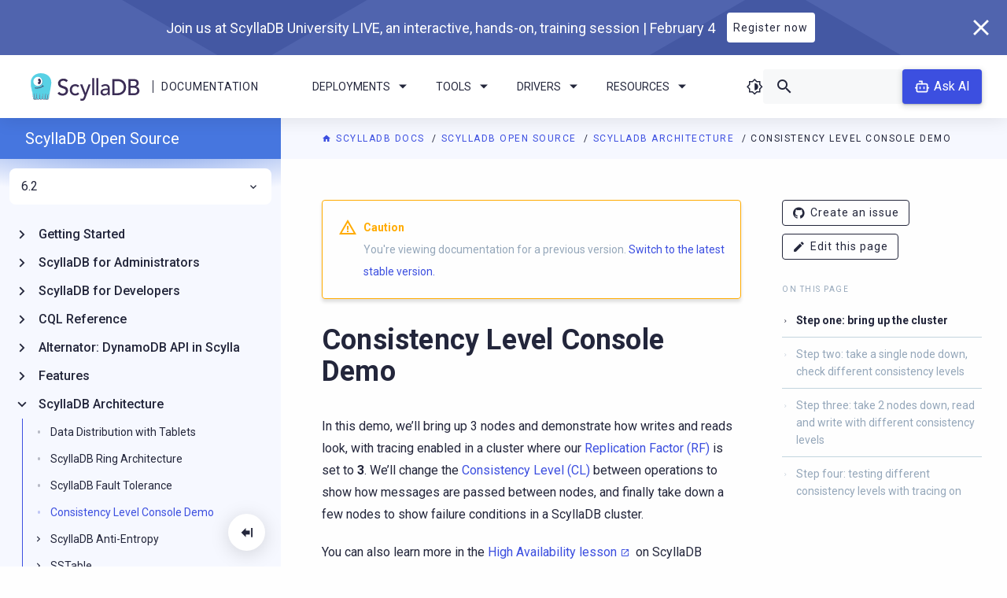

--- FILE ---
content_type: text/html; charset=utf-8
request_url: https://docs.scylladb.com/architecture/console_CL_full_demo/
body_size: -90
content:

<html>
    <head>
        <meta http-equiv="refresh" content="0; url=https://opensource.docs.scylladb.com/stable/architecture/console-CL-full-demo">
    </head>
</html>
    

--- FILE ---
content_type: text/html; charset=utf-8
request_url: https://opensource.docs.scylladb.com/stable/architecture/console-CL-full-demo
body_size: 15213
content:


<!DOCTYPE html>
<html class="no-js" lang="en" style="visibility: hidden;">
    
    

    <head>
        <meta charset="utf-8" />
        <meta name="viewport" content="width=device-width initial-scale=1" />
        <meta http-equiv="X-UA-Compatible" content="IE=edge" />
        <title>
             Consistency Level Console Demo | ScyllaDB Docs 
        </title>
        <meta name="description" content="ScyllaDB is an Apache Cassandra-compatible NoSQL data store that can handle 1 million transactions per second on a single server." />
        <link rel="icon" href="../_static/img/favicon.ico" type="image/x-icon" />
        <link rel="icon" href="../_static/img/favicon-32x32.png" sizes="32x32" />
        <link rel="icon" href="../_static/img/favicon-228x228.png" sizes="192x192" />
        <link rel="apple-touch-icon" href="../_static/img/favicon-228x228.png" />
        <meta name="msapplication-TileImage" href="../_static/img/favicon-228x228.png" />

        
            
            
        

        
            
            <link rel="canonical" href="https://opensource.docs.scylladb.com/stable/architecture/console-CL-full-demo.html"/>
        

        <link rel="author" href="mailto:info@scylladb.com" />

        
            
        <!-- increase expertrec loading priority-->
        <link rel="dns-prefetch" href="https://cse.expertrec.com">

        <!-- increase font loading priority -->
        <link rel="preconnect" href="https://fonts.gstatic.com" crossorigin />
        <link rel="preload" as="style"
              href="https://fonts.googleapis.com/css2?family=Roboto:ital,wght@0,400;0,500;0,700;1,400&display=swap" />

        <!-- async CSS -->
        <link rel="stylesheet" media="print" onload="this.onload=null;this.removeAttribute('media');"
              href="https://fonts.googleapis.com/css2?family=Roboto:ital,wght@0,400;0,500;0,700;1,400&display=swap" />

        <!-- no-JS fallback -->
        <noscript>
            <link rel="stylesheet"
                  href="https://fonts.googleapis.com/css2?family=Roboto:ital,wght@0,400;0,500;0,700;1,400&display=swap" />
        </noscript>

        
            <link rel="stylesheet" href="https://cdn.jsdelivr.net/npm/biel-search@latest/dist/biel-search/biel-search.css">
            <script type="module" src="https://cdn.jsdelivr.net/npm/biel-search@latest/dist/biel-search/biel-search.esm.js"></script>
        

        
            
                <link rel="stylesheet" type="text/css" href="../_static/pygments.css?v=03e43079" />
            
        
            
                <link rel="stylesheet" type="text/css" href="../_static/css/main.css?v=0ebb4bd5" />
            
        
            
                <link rel="stylesheet" type="text/css" href="../_static/sphinx_collapse.css?v=226d88b4" />
            
        
            
                <link rel="stylesheet" type="text/css" href="../_static/copybutton.css?v=76b2166b" />
            
        
            
                <link rel="stylesheet" type="text/css" href="../_static/css/custom.css?v=5a6d8084" />
            
        
    
        
        
    
    
    <meta name="robots" content="noindex">
    
    
            
        <script type="text/javascript" src="../_static/js/runtime.bundle.js"></script>
        <script type="text/javascript" src="../_static/js/main.bundle.js"></script>
        
            
                <script src="../_static/documentation_options.js?v=5929fcd5"></script>
            
        
            
                <script src="../_static/doctools.js?v=9bcbadda"></script>
            
        
            
                <script src="../_static/sphinx_highlight.js?v=dc90522c"></script>
            
        
            
                <script src="../_static/clipboard.min.js?v=a7894cd8"></script>
            
        
            
                <script src="../_static/copybutton.js?v=f281be69"></script>
            
        
    
            
                <!-- Local meta tags -->
            
            
                <!-- Google Tag Manager docs -->
<script>
    (function (w, d, s, l, i) {
        w[l] = w[l] || [];
        w[l].push({
            "gtm.start": new Date().getTime(),
            event: "gtm.js"
        });
        var f = d.getElementsByTagName(s)[0],
            j = d.createElement(s),
            dl = l != "dataLayer" ? "&l=" + l : "";
        j.async = true;
        j.src = "https://www.googletagmanager.com/gtm.js?id=" + i + dl;
        f.parentNode.insertBefore(j, f);
    })(window, document, "script", "dataLayer", "GTM-54NWVS4");
</script>
<!-- End Google Tag Manager -->

<!-- Google Tag Manager global -->
<script>
    (function (w, d, s, l, i) {
        w[l] = w[l] || [];
        w[l].push({
            "gtm.start": new Date().getTime(),
            event: "gtm.js"
        });
        var f = d.getElementsByTagName(s)[0],
            j = d.createElement(s),
            dl = l != "dataLayer" ? "&l=" + l : "";
        j.async = true;
        j.src = "https://www.googletagmanager.com/gtm.js?id=" + i + dl;
        f.parentNode.insertBefore(j, f);
    })(window, document, "script", "dataLayer", "GTM-T8P2JP");
</script>
<!-- End Google Tag Manager -->

<!-- Expertrec -->
<script>
    var id = "e2077224-9ccf-11e9-a0c9-0242ac130002";
    var ci_search = document.createElement("script");
    ci_search.type = "text/javascript";
    ci_search.async = true;
    ci_search.src = "https://cse.expertrec.com/api/js/ci_common.js?id=" + id;
    var s = document.getElementsByTagName("script")[0];
    s.parentNode.insertBefore(ci_search, s);
</script>
<!-- End Expertrec -->
            
        

    </head>

    <body class="brand-open-source">
        <section class="promo-banner  promo-banner--hide" style="display: none;">
    <div class="promo-banner-wrapper">
        <div class="promo-banner__content">
            
            <div class="promo-banner__title">ScyllaDB University LIVE, FREE Virtual Training Event | March 21</div>
            <a class="promo-banner__button button button--reverse" href="https://lp.scylladb.com/university-live-2023-03-registration?siteplacement=docs"
               target="_blank" rel="noopener noreferrer">Register for Free</a>
        </div>
        <button class="promo-banner__close">
            <i class="icon-cancel"></i>
        </button>
    </div>
</section>
        <header class="header">
    <div class="header-logo">
        <a class="header-logo__img" href="https://scylladb.com/">
            <img src="../_static/img/scylladb-logo-horizontal.svg" alt="ScyllaDB Documentation Logo" />
        </a>
        <span class="header-logo__bar"></span>
        <a class="header-logo__text" href="https://docs.scylladb.com/">
            Documentation
        </a>
    </div>
    <div class="header-navigation">
        <ul class="dropdown menu scylla-dropdown scylla-dropdown--header" data-dropdown-menu>
            <li class="scylla-dropdown__item">
                <a href="#" class="scylla-dropdown__title">Deployments <i class="chevron icon-arrow-dropdown"></i></a>
                <ul class="menu scylla-dropdown__content">
                    <li>
                        <a href="https://docs.scylladb.com/scylla-cloud/">
                            <i class="icon-docs-cloud"></i>Cloud</a>
                    </li>
                    <li>
                        <a href="https://docs.scylladb.com/manual/">
                            <i class="icon-server"></i>Server</a>
                    </li>
                </ul>
            </li>
            <li class="scylla-dropdown__item">
                <a href="#" class="scylla-dropdown__title">Tools <i class="chevron icon-arrow-dropdown"></i></a>
                <ul class="menu scylla-dropdown__content">
                    <li>
                        <a href="https://manager.docs.scylladb.com/">
                            <i class="icon-docs-manager"></i>ScyllaDB Manager</a>
                    </li>
                    <li>
                        <a href="https://monitoring.docs.scylladb.com/">
                            <i class="icon-docs-monitoring"></i>ScyllaDB
                            Monitoring Stack</a>
                    </li>
                    <li>
                        <a href="https://operator.docs.scylladb.com/">
                            <i class="icon-docs-operator"></i>ScyllaDB Operator
                        </a>
                    </li>
                </ul>
            </li>
            <li class="scylla-dropdown__item">
                <a href="#" class="scylla-dropdown__title">Drivers <i class="chevron icon-arrow-dropdown"></i></a>
                <ul class="menu scylla-dropdown__content">
                    <li>
                        <a href="https://docs.scylladb.com/stable/drivers/cql-drivers">
                            <i class="icon-docs-nsql-guides"></i>CQL Drivers
                        </a>
                    </li>
                    <li>
                        <a href="https://docs.scylladb.com/stable/drivers/dynamo-drivers">
                            <i class="icon-docs-alternator"></i>DynamoDB Drivers
                        </a>

                        <li>
                            <a href="https://docs.scylladb.com/stable/versioning/driver-support">
                                <i class="icon-docs-blog"></i>Supported Driver Versions
                            </a>
                        </li>
                    </li>
                </ul>
            </li>
            <li class="scylla-dropdown__item">
                <a href="#" class="scylla-dropdown__title">Resources
                    <i class="chevron icon-arrow-dropdown"></i></a>
                <ul class="menu scylla-dropdown__content">
                    <li>
                        <a href="https://university.scylladb.com">
                            <i class="icon-university"></i>
                            ScyllaDB University
                        </a>
                    </li>
                    <li>
                        <a href="https://forum.scylladb.com">
                            <i class="icon-docs-community"></i>
                            Community Forum
                        </a>
                    </li>
                    <li>
                        <a href="https://docs.scylladb.com/stable/get-started/develop-with-scylladb/tutorials-example-projects.html">
                            <i class="icon-docs-training"></i>
                            Tutorials
                        </a>
                    </li>
                </ul>
            </li>
        </ul>
        <div class="header-button">
            <a href="https://docs.scylladb.com/manual/stable/getting-started/installation-common/scylla-web-installer.html" class="button"><i class="icon-download me-2"></i> Install</a>
        </div>
    </div>
    <div class="header-search-box">
        <i class="dark-theme-toggler icon-theme"></i>
        <div class="search-box">
            <ci-search></ci-search>
        </div>
        
            <biel-button class="header-ask-ai" project="ddfdo8m94k"
                         header-title="ScyllaDB chatbot (beta)"
                         button-position="default"
                         modal-position="bottom-right"
                         button-style="dark">
                Ask AI
            </biel-button>
        
    </div>
    <div class="side-nav-toggle">
    <i class="dark-theme-toggler icon-theme"></i>
    <div class="side-nav-toggle__button" data-toggle="side-nav">
        <i class="icon-menu"></i>
    </div>
</div>
</header>
        <div class="title"></div>
        <section
            class="layout  layout--sidebar layout--has-secondary-sidebar ">
            <div class="content large-order-2">
                
                    <div class="pre-content">
                        <div class="breadcrumbs">
    <span class="bread__item">
        <a href="https://docs.scylladb.com"
           class="bread__highlight">
            <i class="icon-home"></i> ScyllaDB Docs
        </a>
    </span>
    <span class="bread__item">
        <a href="../index.html"
           class="bread__highlight">
            ScyllaDB Open Source
        </a>
    </span>
    
        <span class="bread__item">
            <a href="index.html" class="bread__highlight">
                ScyllaDB Architecture
            </a>
        </span>
    
    <span class="bread__item bread__item--last">Consistency Level Console Demo</span>
</div>
                    </div>
                
                
                    <div class="sidebar-right-layout">
                        <div class="body-container">
                

                <div class="content-body">
                    
                        
<div class="admonition caution">
    <p class="admonition-title">Caution</p>
    <p>
        You're viewing documentation for a previous version.
        <a href="https://docs.scylladb.com/manual/">Switch to the latest stable version.</a>
    </p>
</div>

                    

                    <section id="consistency-level-console-demo">
<h1>Consistency Level Console Demo<a class="headerlink" href="#consistency-level-console-demo" title="Link to this heading">¶</a></h1>
<p>In this demo, we’ll bring up 3 nodes and demonstrate how writes and reads look, with tracing enabled in a cluster where our <a class="reference internal" href="../reference/glossary.html#term-Replication-Factor-RF"><span class="xref std std-term">Replication Factor (RF)</span></a> is set to <strong>3</strong>.  We’ll change the <a class="reference internal" href="../reference/glossary.html#term-Consistency-Level-CL"><span class="xref std std-term">Consistency Level (CL)</span></a> between operations to show how messages are passed between nodes, and finally take down a few nodes to show failure conditions in a ScyllaDB cluster.</p>
<p>You can also learn more in the <a class="reference external" href="https://university.scylladb.com/courses/scylla-essentials-overview/lessons/high-availability/">High Availability lesson</a> on ScyllaDB University.</p>
<p>Note:  We use <a class="reference external" href="https://asciinema.org">asciinema</a> to generate the console casts used in this demo.  These asciicasts are more readable than embedded video, and allow you to copy the text or commands directly from the console to your clipboard.   We suggest viewing console casts in <strong>fullscreen</strong> to see the properly formatted output.</p>
<section id="step-one-bring-up-the-cluster">
<h2>Step one:  bring up the cluster<a class="headerlink" href="#step-one-bring-up-the-cluster" title="Link to this heading">¶</a></h2>
<p>First, we’ll bring up a 3-node docker cluster.  You’ll see all the nodes eventually read  <code class="docutils literal notranslate"><span class="pre">UN</span></code> for status. <code class="docutils literal notranslate"><span class="pre">U</span></code> means <strong>up</strong>, and <code class="docutils literal notranslate"><span class="pre">N</span></code> means <strong>normal</strong>.  Read more about <a class="reference internal" href="../operating-scylla/nodetool-commands/status.html"><span class="doc">Nodetool Status</span></a>.</p>
<p>Once all nodes are up, we can run our CQL shell.</p>
<div class="panel callout radius animated asciinema">
         <div class="row">
             <script type="text/javascript" src="https://asciinema.org/a/SQ5KW0bYTjXRWPHVkGY97WD1A.js" id="asciicast-SQ5KW0bYTjXRWPHVkGY97WD1A" data-speed="3" data-rows="30" autoplay=1 async></script>
           </div>
</div><p>We’ve run <code class="docutils literal notranslate"><span class="pre">nodetool</span> <span class="pre">status</span></code> after we’ve waited for all nodes to come up:</p>
<div class="hide-copy-button highlight-console notranslate"><div class="highlight"><pre><span></span><span class="go">     Datacenter: datacenter1</span>
<span class="go">     =======================</span>
<span class="go">     Status=Up/Down</span>
<span class="go">     |/ State=Normal/Leaving/Joining/Moving</span>
<span class="go">     --  Address     Load       Tokens       Owns (effective)  Host ID                               Rack</span>
<span class="go">     UN  172.17.0.3  127.42 KB  256          65.8%             66a3bfe7-3e90-4859-a394-becc00af1cf2  rack1</span>
<span class="go">     UN  172.17.0.2  110.58 KB  256          65.5%             f66639bf-3259-47f5-8487-602fcb082624  rack1</span>
<span class="go">     UN  172.17.0.4  118.38 KB  256          68.6%             d978ff65-0331-4f27-a129-9be2d7169ad6  rack1</span>
</pre></div>
</div>
</section>
<section id="step-two-take-a-single-node-down-check-different-consistency-levels">
<h2>Step two:  take a single node down, check different consistency levels<a class="headerlink" href="#step-two-take-a-single-node-down-check-different-consistency-levels" title="Link to this heading">¶</a></h2>
<p>So, what happens when we take a single node down?  Here, we’ll take a single node down, check status with <code class="docutils literal notranslate"><span class="pre">nodetool</span></code>, attempt a write with <strong>ALL</strong> and <strong>QUORUM</strong> consistency levels.</p>
<div class="panel callout radius animated asciinema">
         <div class="row">
             <script type="text/javascript" src="https://asciinema.org/a/KhUpcnsWgpu119psj5aHjac0N.js" id="asciicast-KhUpcnsWgpu119psj5aHjac0N"  data-speed="3" data-rows="40" async></script>
           </div>
</div><p>Note that we’ve turned tracing off.  We can observe that our <strong>CL=ALL</strong> writes will always fail because one of the nodes is down.  <strong>CL=QUORUM</strong> operations <em>could</em> fail, depending on whether a required partition replica falls on a node that is up or down.</p>
</section>
<section id="step-three-take-2-nodes-down-read-and-write-with-different-consistency-levels">
<h2>Step three:  take 2 nodes down, read and write with different consistency levels<a class="headerlink" href="#step-three-take-2-nodes-down-read-and-write-with-different-consistency-levels" title="Link to this heading">¶</a></h2>
<p>Let’s take a second node down and attempt to read and write with QUORUM and ONE consistency levels.</p>
<div class="panel callout radius animated  asciinema">
         <div class="row">
             <script type="text/javascript" src="https://asciinema.org/a/dkTt8Lopfa6N1VsajcmjUsduK.js" id="asciicast-dkTt8Lopfa6N1VsajcmjUsduK" data-speed="3" data-rows="40" async></script>
           </div>
</div><p>With 2 nodes down on our 3 node cluster and <strong>RF=3</strong>, a <strong>CL=QUORUM</strong> will always fail as at least one of the required nodes will always be down. One the other hand, a <strong>CL=ONE</strong> will succeed, as it only requires one up node.</p>
</section>
<section id="step-four-testing-different-consistency-levels-with-tracing-on">
<h2>Step four: testing different consistency levels with tracing on<a class="headerlink" href="#step-four-testing-different-consistency-levels-with-tracing-on" title="Link to this heading">¶</a></h2>
<p>Finally, we’ll turn on tracing, and with all our nodes up, write to the table with <strong>CL=ALL</strong> and read from it with <strong>CL=QUORUM</strong>.</p>
<div class="panel callout radius animated  asciinema">
         <div class="row">
             <script type="text/javascript" src="https://asciinema.org/a/LLOZIhQxX96BXsnrMpr50oUSa.js" id="asciicast-LLOZIhQxX96BXsnrMpr50oUSa" data-speed="3" data-t="103" autoplay=1 data-rows="30" async></script>
           </div>
</div><p>We’ve just written a record with our consistency level set to ALL.</p>
<div class="highlight-console notranslate"><div class="highlight"><pre><span></span><span class="go">cqlsh:mykeyspace&gt; CONSISTENCY ALL</span>
</pre></div>
</div>
<p>Consistency level set to ALL.</p>
<div class="highlight-console notranslate"><div class="highlight"><pre><span></span><span class="go">cqlsh:mykeyspace&gt; CREATE TABLE users(user_id int PRIMARY KEY, fname text, lname text);</span>
</pre></div>
</div>
<div class="highlight-console notranslate"><div class="highlight"><pre><span></span><span class="go">cqlsh:mykeyspace&gt; TRACING ON</span>
</pre></div>
</div>
<p>Now Tracing is enabled</p>
<div class="highlight-console notranslate"><div class="highlight"><pre><span></span><span class="go">cqlsh:mykeyspace&gt; insert into users(user_id, lname, fname) values (1, &#39;tzach&#39;, &#39;livyatan&#39;);</span>
</pre></div>
</div>
<p>Here’s the output:</p>
<div class="hide-copy-button highlight-console notranslate"><div class="highlight"><pre><span></span><span class="go">     Tracing session: 84deb7a0-9d81-11e7-b770-000000000002</span>

<span class="go">      activity                                                                | timestamp                  | source     | source_elapsed</span>
<span class="go">     -------------------------------------------------------------------------+----------------------------+------------+---------------</span>
<span class="go">     Execute CQL3 query                                                       | 2017-09-19 21:28:46.362000 | 172.17.0.4 | 0</span>
<span class="go">     Parsing a statement [shard 0]                                            | 2017-09-19 21:28:46.362223 | 172.17.0.4 | 14</span>
<span class="go">     Processing a statement [shard 0]                                         | 2017-09-19 21:28:46.362604 | 172.17.0.4 | 273</span>
<span class="go">     Creating write handler for token: -4069959284402364209                   | 2017-09-19 21:28:46.362962 | 172.17.0.4 | 755</span>
<span class="go">       natural: {172.17.0.3, 172.17.0.4, 172.17.0.2} pending: {} [shard 0]    |                            |            |</span>
<span class="go">     Creating write handler with live: {172.17.0.2, 172.17.0.3, 172.17.0.4}   | 2017-09-19 21:28:46.362992 | 172.17.0.4 | 784</span>
<span class="go">       dead: {} [shard 0]                                                     |                            |            |</span>
<span class="go">     Sending a mutation to /172.17.0.2 [shard 0]                              | 2017-09-19 21:28:46.363171 | 172.17.0.4 | 959</span>
<span class="go">     Sending a mutation to /172.17.0.3 [shard 0]                              | 2017-09-19 21:28:46.363298 | 172.17.0.4 | 1090</span>
<span class="go">     Executing a mutation locally [shard 0]                                   | 2017-09-19 21:28:46.363316 | 172.17.0.4 | 1109</span>
<span class="go">     Message received from /172.17.0.4 [shard 1]                              | 2017-09-19 21:28:46.363942 | 172.17.0.3 | 16</span>
<span class="go">     Sending mutation_done to /172.17.0.4 [shard 1]                           | 2017-09-19 21:28:46.364225 | 172.17.0.3 | 307</span>
<span class="go">     Message received from /172.17.0.4 [shard 1]                              | 2017-09-19 21:28:46.365395 | 172.17.0.2 | 93</span>
<span class="go">     Sending mutation_done to /172.17.0.4 [shard 1]                           | 2017-09-19 21:28:46.365561 | 172.17.0.2 | 206</span>
<span class="go">     Mutation handling is done [shard 1]                                      | 2017-09-19 21:28:46.366538 | 172.17.0.2 | 1234</span>
<span class="go">     Got a response from /172.17.0.2 [shard 0]                                | 2017-09-19 21:28:46.368064 | 172.17.0.4 | 5858</span>
<span class="go">     Got a response from /172.17.0.4 [shard 0]                                | 2017-09-19 21:28:46.369589 | 172.17.0.4 | 7384</span>
<span class="go">     Mutation handling is done [shard 1]                                      | 2017-09-19 21:28:46.370843 | 172.17.0.3 | 6928</span>
<span class="go">     Got a response from /172.17.0.3 [shard 0]                                | 2017-09-19 21:28:46.372486 | 172.17.0.4 | 9964</span>
<span class="go">     Mutation successfully completed [shard 0]                                | 2017-09-19 21:28:46.372519 | 172.17.0.4 | 10314</span>
<span class="go">     Done processing - preparing a result [shard 0]                           | 2017-09-19 21:28:46.372548 | 172.17.0.4 | 10341</span>
<span class="go">     Request complete                                                         | 2017-09-19 21:28:46.372357 | 172.17.0.4 | 10357</span>
</pre></div>
</div>
<p>With tracing on, we have verbose output.  Also, with all nodes up, we should have no errors experiencing a <strong>CL=ALL</strong> write.  (Later, we will try different consistency levels with 1 and 2 nodes down.)  With <strong>RF=3</strong>, we see all three nodes involved in the interaction.  Once the co-ordinator (<code class="docutils literal notranslate"><span class="pre">172.17.0.4</span></code>) has received responses from the two other replicas - <code class="docutils literal notranslate"><span class="pre">172.17.0.2</span></code> and <code class="docutils literal notranslate"><span class="pre">172.17.0.3</span></code> - as well as itself-  the operation is complete.</p>
<p>So what happens when we write under <strong>QUORUM</strong> instead of <strong>ALL</strong>?  <strong>QUORUM</strong> means that we only require responses from (Replication Factor/2) + 1 nodes.  Our replication factor is 3, therefore only a majority of 2 nodes must provide an acknowledgement for the eventually-consistent write to be considered successful.  Below, we observe that our coordinator, after sending two other mutations to replicas <code class="docutils literal notranslate"><span class="pre">172.17.0.2</span></code> and <code class="docutils literal notranslate"><span class="pre">172.17.0.3</span></code>, executes a mutation locally.  However, our coordinator only requires a write acknowledgement from itself and <code class="docutils literal notranslate"><span class="pre">172.17.0.3</span></code> before <code class="docutils literal notranslate"><span class="pre">Mutation</span> <span class="pre">successfully</span> <span class="pre">completed</span></code> is returned.  Note that the response from <code class="docutils literal notranslate"><span class="pre">172.17.0.2</span></code> actually comes later.</p>
<div class="highlight-console notranslate"><div class="highlight"><pre><span></span><span class="go">cqlsh:mykeyspace&gt; CONSISTENCY QUORUM</span>
</pre></div>
</div>
<p>Consistency level set to QUORUM.</p>
<div class="highlight-console notranslate"><div class="highlight"><pre><span></span><span class="go">cqlsh:mykeyspace&gt; insert into users (user_id, fname, lname) values (2, &#39;john&#39;, &#39;hammink&#39;);</span>
</pre></div>
</div>
<p>Output:</p>
<div class="hide-copy-button highlight-console notranslate"><div class="highlight"><pre><span></span><span class="go">     Tracing session: ccb9d1d0-98d7-11e7-b971-000000000003</span>

<span class="go">      activity                                                                | timestamp                  | source     | source_elapsed</span>
<span class="go">     -------------------------------------------------------------------------+----------------------------+------------+---------------</span>
<span class="go">     Execute CQL3 query                                                       | 2017-09-13 23:03:47.821000 | 172.17.0.4 | 0</span>
<span class="go">     Parsing a statement [shard 3]                                            | 2017-09-13 23:03:47.821879 | 172.17.0.4 | 1</span>
<span class="go">     Processing a statement [shard 3]                                         | 2017-09-13 23:03:47.822050 | 172.17.0.4 | 172</span>
<span class="go">     Creating write handler for token: -3248873570005575792                   | 2017-09-13 23:03:47.822160 | 172.17.0.4 | 283</span>
<span class="go">       natural: {172.17.0.3, 172.17.0.4, 172.17.0.2} pending: {} [shard 3]    |                            |            |</span>
<span class="go">     Creating write handler with live: {172.17.0.2, 172.17.0.3, 172.17.0.4}   | 2017-09-13 23:03:47.822171 | 172.17.0.4 | 293</span>
<span class="go">         dead: {} [shard 3]                                                   |                            |            |</span>
<span class="go">     Sending a mutation to /172.17.0.2 [shard 3]                              | 2017-09-13 23:03:47.822192 | 172.17.0.4 | 314</span>
<span class="go">     Sending a mutation to /172.17.0.3 [shard 3]                              | 2017-09-13 23:03:47.822209 | 172.17.0.4 | 331</span>
<span class="go">     Executing a mutation locally [shard 3]                                   | 2017-09-13 23:03:47.822214 | 172.17.0.4 | 336</span>
<span class="go">     Message received from /172.17.0.4 [shard 1]                              | 2017-09-13 23:03:47.822564 | 172.17.0.2 | 7</span>
<span class="go">     Message received from /172.17.0.4 [shard 1]                              | 2017-09-13 23:03:47.822851 | 172.17.0.3 | 5</span>
<span class="go">     Sending mutation_done to /172.17.0.4 [shard 1]                           | 2017-09-13 23:03:47.823009 | 172.17.0.2 | 452</span>
<span class="go">     Mutation handling is done [shard 1]                                      | 2017-09-13 23:03:47.823067 | 172.17.0.2 | 510</span>
<span class="go">     Sending mutation_done to /172.17.0.4 [shard 1]                           | 2017-09-13 23:03:47.823734 | 172.17.0.3 | 887</span>
<span class="go">     Mutation handling is done [shard 1]                                      | 2017-09-13 23:03:47.823744 | 172.17.0.3 | 898</span>
<span class="go">     Got a response from /172.17.0.4 [shard 3]                                | 2017-09-13 23:03:47.823984 | 172.17.0.4 | 2106</span>
<span class="go">     Got a response from /172.17.0.3 [shard 3]                                | 2017-09-13 23:03:47.824998 | 172.17.0.4 | 3120</span>
<span class="go">     Mutation successfully completed [shard 3]                                | 2017-09-13 23:03:47.825003 | 172.17.0.4 | 3125</span>
<span class="go">     Done processing - preparing a result [shard 3]                           | 2017-09-13 23:03:47.825054 | 172.17.0.4 | 3176</span>
<span class="go">     Got a response from /172.17.0.2 [shard 3]                                | 2017-09-13 23:03:47.825696 | 172.17.0.4 | 3817</span>
<span class="go">     Request complete                                                         | 2017-09-13 23:03:47.824182 | 172.17.0.4 | 3182</span>
</pre></div>
</div>
<p>We can observe that reading under <strong>QUORUM</strong> consistency works similarly.  In our example below, our coordinator <code class="docutils literal notranslate"><span class="pre">172.17.0.4</span></code>  waits for only <code class="docutils literal notranslate"><span class="pre">read_data</span></code> from <code class="docutils literal notranslate"><span class="pre">172.17.0.2</span></code> (as well as itself earlier: <code class="docutils literal notranslate"><span class="pre">read_data:</span> <span class="pre">querying</span> <span class="pre">locally</span></code>) before the read is considered successful.  Note that node <code class="docutils literal notranslate"><span class="pre">172.17.0.3</span></code>   similarly handles <code class="docutils literal notranslate"><span class="pre">read_digest</span></code> as <code class="docutils literal notranslate"><span class="pre">172.17.0.2</span></code> handles <code class="docutils literal notranslate"><span class="pre">read_data</span></code>.</p>
<div class="highlight-console notranslate"><div class="highlight"><pre><span></span><span class="go">cqlsh:mykeyspace&gt; CONSISTENCY QUORUM</span>
</pre></div>
</div>
<p>Consistency level set to QUORUM.</p>
<div class="highlight-console notranslate"><div class="highlight"><pre><span></span><span class="go">cqlsh:mykeyspace&gt; select * from users where user_id = 1;</span>
</pre></div>
</div>
<p>Output:</p>
<div class="hide-copy-button highlight-console notranslate"><div class="highlight"><pre><span></span><span class="go">      user_id | fname | lname</span>
<span class="go">     ---------+-------+----------</span>
<span class="go">            1 | tzach | livyatan</span>

<span class="go">     (1 rows)</span>

<span class="go">     Tracing session: b11084e0-9e33-11e7-9f6b-000000000003</span>

<span class="go">      activity                                                                | timestamp                  | source     | source_elapsed</span>
<span class="go">     -------------------------------------------------------------------------+----------------------------+------------+---------------</span>
<span class="go">     Execute CQL3 query                                                       | 2017-09-20 18:44:10.926000 | 172.17.0.4 | 0</span>
<span class="go">     Parsing a statement [shard 3]                                            | 2017-09-20 18:44:10.926442 | 172.17.0.4 | 1</span>
<span class="go">     Processing a statement [shard 3]                                         | 2017-09-20 18:44:10.926538 | 172.17.0.4 | 97</span>
<span class="go">     Creating read executor for token -4069959284402364209                    | 2017-09-20 18:44:10.926606 | 172.17.0.4 | 165</span>
<span class="go">       with all: {172.17.0.4, 172.17.0.2, 172.17.0.3}                         |                            |            |</span>
<span class="go">       targets: {172.17.0.4, 172.17.0.2, 172.17.0.3}                          |                            |            |</span>
<span class="go">       repair decision: DC_LOCAL [shard 3]                                    |                            |            |</span>
<span class="go">     read_digest: sending a message to /172.17.0.3 [shard 3]                  | 2017-09-20 18:44:10.926634 | 172.17.0.4 | 193</span>
<span class="go">     read_data: querying locally [shard 3]                                    | 2017-09-20 18:44:10.926664 | 172.17.0.4 | 223</span>
<span class="go">     read_data: sending a message to /172.17.0.2 [shard 3]                    | 2017-09-20 18:44:10.926711 | 172.17.0.4 | 270</span>
<span class="go">     read_digest: message received from /172.17.0.4 [shard 3]                 | 2017-09-20 18:44:10.926956 | 172.17.0.3 | 6</span>
<span class="go">     read_data: message received from /172.17.0.4 [shard 3]                   | 2017-09-20 18:44:10.927310 | 172.17.0.2 | 7</span>
<span class="go">     read_digest handling is done, sending a response to /172.17.0.4 [shard 3]| 2017-09-20 18:44:10.927454 | 172.17.0.3 | 505</span>
<span class="go">     read_data handling is done, sending a response to /172.17.0.4 [shard 3]  | 2017-09-20 18:44:10.928248 | 172.17.0.2 | 946</span>
<span class="go">     read_digest: got response from /172.17.0.3 [shard 3]                     | 2017-09-20 18:44:10.929873 | 172.17.0.4 | 3432</span>
<span class="go">     read_data: got response from /172.17.0.2 [shard 3]                       | 2017-09-20 18:44:10.929880 | 172.17.0.4 | 3439</span>
<span class="go">     Done processing - preparing a result [shard 3]                           | 2017-09-20 18:44:10.929934 | 172.17.0.4 | 3493</span>
<span class="go">     Request complete                                                         | 2017-09-20 18:44:10.929503 | 172.17.0.4 | 3503</span>
</pre></div>
</div>
</section>
</section>

                </div>
                
                    <div class="post-content">
                        
    <div class="feedback-container">
        <p class="feedback-container__title">Was this page helpful?</p>
        <span data-tooltip tabindex="1" title="Yes" data-position="top">
            <button class="feedback-container__button" id="feedback-positive">
                <i class="feedback-container__icon icon-docs-thumbs-up"></i>
            </button>
        </span>
        <span data-tooltip tabindex="1" title="No" data-position="top">
            <button class="feedback-container__button" id="feedback-negative">
                <i class="feedback-container__icon icon-docs-thumbs-down"></i>
            </button>
        </span>
        <div class="feedback-container__message" id="feedback-message"></div>
    </div>

    <script>
        function resetFeedbackButtonActive() {
            const feedbackButtons = document.getElementsByClassName('feedback-container__button');
            for (let i = 0; i < feedbackButtons.length; i++) {
                feedbackButtons[i].classList.remove('active');
            }
        }

        function showMessage(liked) {
            const feedbackMessage = document.getElementById('feedback-message');
            const themeGithubRepository = true;
            let message = 'Great! Thanks for your feedback.';
            if (themeGithubRepository && !liked) {
                message = "Thanks for your feedback! Please don't hesitate to <a href='https://github.com/scylladb/scylladb/issues/new?title=docs:%20Issue on page Consistency Level Console Demo&&body=I%20would%20like%20to%20report%20an%20issue%20on%20page%20https://opensource.docs.scylladb.com/branch-6.2/architecture/console-CL-full-demo%0A%0A%23%23%23%20Problem%0A%0A%23%23%23%20%20Suggest%20a%20fix&labels=documentation'>create an issue</a> if you have any suggestions on how we can improve.";
            }
            feedbackMessage.innerHTML = message;
        }

        function sendGaEvent(liked) {
            const event_label = liked ? "positive" : "negative";
            const event = "feedback_" + event_label;
            window.dataLayer = window.dataLayer || [];
            window.dataLayer.push({
                'event': event,
            });
        }

        const positiveFeebackButton = document.getElementById('feedback-positive');
        const negativeFeedbackButton = document.getElementById('feedback-negative');

        positiveFeebackButton.addEventListener('click', function() {
            resetFeedbackButtonActive();
            sendGaEvent(true);
            showMessage(true);
            positiveFeebackButton.classList.add('active');
        });

        negativeFeedbackButton.addEventListener('click', function() {
            resetFeedbackButtonActive();
            sendGaEvent(false);
            showMessage(false);
            negativeFeedbackButton.classList.add('active');
        });
    </script>

                        <div class="content-navigation">
    <div class="navigation navigation--prev">
        
            <a class="navigation__link" href="architecture-fault-tolerance.html">
                <button class="navigation__button">
                    <i class="icon-chevron-left"></i>
                </button>
                <div class="navigation__title">
                    <span class="colored">PREVIOUS</span> <br />ScyllaDB Architecture - Fault Tolerance
                </div>
            </a>
        
    </div>
    <div class="navigation navigation--next">
        
            <a class="navigation__link" href="anti-entropy/index.html">
                <div class="navigation__title">
                    <span class="colored">NEXT</span> <br />ScyllaDB Anti-Entropy
                </div>
                <button class="navigation__button">
                    <i class="icon-chevron-right"></i>
                </button>
            </a>
        
    </div>
</div>
                        <!-- Post content text -->
                    </div>
                

                
                    </div>
                    <div class="sidebar-right large-order-3">
                        <div class="secondary-side-nav custom-scroll-bar">
    
    <ul class="contribute">
        <li class="contribute__item">
            <a class="button button-sm" href="https://github.com/scylladb/scylladb/issues/new?title=docs:%20Issue on page Consistency Level Console Demo&&body=I%20would%20like%20to%20report%20an%20issue%20on%20page%20https://opensource.docs.scylladb.com/branch-6.2/architecture/console-CL-full-demo%0A%0A%23%23%23%20Problem%0A%0A%23%23%23%20%20Suggest%20a%20fix&labels=documentation"
               target="_blank">
                <i class="icon-github" aria-hidden="true"></i>Create an issue
            </a>
        </li>
        
            <li class="contribute__item">
                <a class="button button-sm" href="https://github.com/scylladb/scylladb/edit/master/docs/architecture/console-CL-full-demo.rst"
                   target="_blank">
                    <i class="icon-edit" aria-hidden="true"></i>Edit this page
                </a>
            </li>
        
    </ul>

    
        <div class="secondary-side-nav__content">
            <p class="topic-title">On this page</p>
            <ul>
<li><a class="reference internal" href="#">Consistency Level Console Demo</a><ul>
<li><a class="reference internal" href="#step-one-bring-up-the-cluster">Step one:  bring up the cluster</a></li>
<li><a class="reference internal" href="#step-two-take-a-single-node-down-check-different-consistency-levels">Step two:  take a single node down, check different consistency levels</a></li>
<li><a class="reference internal" href="#step-three-take-2-nodes-down-read-and-write-with-different-consistency-levels">Step three:  take 2 nodes down, read and write with different consistency levels</a></li>
<li><a class="reference internal" href="#step-four-testing-different-consistency-levels-with-tracing-on">Step four: testing different consistency levels with tracing on</a></li>
</ul>
</li>
</ul>

        </div>
    
</div>
                    </div>
                    </div>
                
            </div>
            <div class="sidebar-left  large-order-1">
                
                    
                        <div id="side-nav" class="side-nav custom-scroll-bar" data-closable data-toggler=".show">
    <button class="collapsible-button">
        <i class="icon-docs-menu-collapse"></i>
    </button>
    <div class="side-nav-content custom-scroll-bar">
        <div class="side-nav__title">
            <a href="../index.html">ScyllaDB Open Source</a>
        </div>
        <div class="side-nav__search">
            <div class="search-box">
                <ci-search></ci-search>
            </div>
        </div>
        <div class="side-nav__versions"><ul class="dropdown menu scylla-dropdown scylla-dropdown--versions" data-dropdown-menu>
    <li class="scylla-dropdown__item">
        <a class="scylla-dropdown__title" href="#">
            
                6.2
            
            <i class="chevron icon-docs-chevron-right"></i>
        </a>
        <ul class="menu scylla-dropdown__content">
            
                
                    <li>
                        <a href="console-CL-full-demo.html">6.2</a>
                    </li>
                
            
                
                    <li>
                        <a href="../../branch-6.1/architecture/console-CL-full-demo.html">6.1</a>
                    </li>
                
            
                
                    <li>
                        <a href="../../branch-6.0/architecture/console-CL-full-demo.html">6.0</a>
                    </li>
                
            
                
                    <li>
                        <a href="../../branch-5.4/architecture/console-CL-full-demo.html">5.4</a>
                    </li>
                
            
                
                    <li>
                        <a href="../../branch-5.2/architecture/console-CL-full-demo.html">5.2</a>
                    </li>
                
            
                
                    <li>
                        <a href="../../branch-5.1/architecture/console-CL-full-demo.html">5.1</a>
                    </li>
                
            
            
        </ul>
    </li>
</ul></div>
        <div class="side-nav__content">
            <ul class="current">
<li class="toctree-l1 has-children"><a class="reference internal" href="../getting-started/index.html">Getting Started</a><input class="toctree-checkbox" id="toctree-checkbox-1" name="toctree-checkbox-1" type="checkbox"/><label for="toctree-checkbox-1"><i class="icon-chevron-right"></i></label><div class="break"></div><ul>
<li class="toctree-l2 has-children"><a class="reference internal" href="../getting-started/install-scylla/index.html">Install ScyllaDB</a><input class="toctree-checkbox" id="toctree-checkbox-2" name="toctree-checkbox-2" type="checkbox"/><label for="toctree-checkbox-2"><i class="icon-chevron-right"></i></label><div class="break"></div><ul>
<li class="toctree-l3"><a class="reference internal" href="../getting-started/install-scylla/launch-on-aws.html">Launch ScyllaDB on AWS</a></li>
<li class="toctree-l3"><a class="reference internal" href="../getting-started/install-scylla/launch-on-gcp.html">Launch ScyllaDB on GCP</a></li>
<li class="toctree-l3"><a class="reference internal" href="../getting-started/install-scylla/launch-on-azure.html">Launch ScyllaDB on Azure</a></li>
<li class="toctree-l3"><a class="reference internal" href="../getting-started/installation-common/scylla-web-installer.html">ScyllaDB Web Installer for Linux</a></li>
<li class="toctree-l3"><a class="reference internal" href="../getting-started/install-scylla/install-on-linux.html">Install ScyllaDB Linux Packages</a></li>
<li class="toctree-l3"><a class="reference internal" href="../getting-started/install-scylla/install-jmx.html">Install scylla-jmx Package</a></li>
<li class="toctree-l3"><a class="reference internal" href="../getting-started/install-scylla/run-in-docker.html">Run ScyllaDB in Docker</a></li>
<li class="toctree-l3"><a class="reference internal" href="../getting-started/installation-common/unified-installer.html">Install ScyllaDB Without root Privileges</a></li>
<li class="toctree-l3"><a class="reference internal" href="../getting-started/installation-common/air-gapped-install.html">Air-gapped Server Installation</a></li>
<li class="toctree-l3"><a class="reference internal" href="../getting-started/installation-common/disable-housekeeping.html">ScyllaDB Housekeeping and how to disable it</a></li>
<li class="toctree-l3"><a class="reference internal" href="../getting-started/installation-common/dev-mod.html">ScyllaDB Developer Mode</a></li>
</ul>
</li>
<li class="toctree-l2"><a class="reference internal" href="../getting-started/configure.html">Configure ScyllaDB</a></li>
<li class="toctree-l2"><a class="reference internal" href="../getting-started/config-commands.html">ScyllaDB Configuration Reference</a></li>
<li class="toctree-l2 has-children"><a class="reference internal" href="../getting-started/requirements.html">ScyllaDB Requirements</a><input class="toctree-checkbox" id="toctree-checkbox-3" name="toctree-checkbox-3" type="checkbox"/><label for="toctree-checkbox-3"><i class="icon-chevron-right"></i></label><div class="break"></div><ul>
<li class="toctree-l3"><a class="reference internal" href="../getting-started/system-requirements.html">System Requirements</a></li>
<li class="toctree-l3"><a class="reference internal" href="../getting-started/os-support.html">OS Support by Linux Distributions and Version</a></li>
<li class="toctree-l3"><a class="reference internal" href="../getting-started/cloud-instance-recommendations.html">Cloud Instance Recommendations</a></li>
<li class="toctree-l3"><a class="reference internal" href="../getting-started/scylla-in-a-shared-environment.html">ScyllaDB in a Shared Environment</a></li>
</ul>
</li>
<li class="toctree-l2 has-children"><a class="reference internal" href="../using-scylla/migrate-scylla.html">Migrate to ScyllaDB</a><input class="toctree-checkbox" id="toctree-checkbox-4" name="toctree-checkbox-4" type="checkbox"/><label for="toctree-checkbox-4"><i class="icon-chevron-right"></i></label><div class="break"></div><ul>
<li class="toctree-l3"><a class="reference internal" href="../operating-scylla/procedures/cassandra-to-scylla-migration-process.html">Migration Process from Cassandra to ScyllaDB</a></li>
<li class="toctree-l3"><a class="reference internal" href="../using-scylla/cassandra-compatibility.html">ScyllaDB and Apache Cassandra Compatibility</a></li>
<li class="toctree-l3"><a class="reference internal" href="../using-scylla/mig-tool-review.html">Migration Tools Overview</a></li>
</ul>
</li>
<li class="toctree-l2 has-children"><a class="reference internal" href="../using-scylla/integrations/index.html">Integration Solutions</a><input class="toctree-checkbox" id="toctree-checkbox-5" name="toctree-checkbox-5" type="checkbox"/><label for="toctree-checkbox-5"><i class="icon-chevron-right"></i></label><div class="break"></div><ul>
<li class="toctree-l3"><a class="reference internal" href="../using-scylla/integrations/integration-spark.html">Integrate ScyllaDB with Spark</a></li>
<li class="toctree-l3"><a class="reference internal" href="../using-scylla/integrations/integration-kairos.html">Integrate ScyllaDB with KairosDB</a></li>
<li class="toctree-l3"><a class="reference internal" href="../using-scylla/integrations/integration-presto.html">Integrate ScyllaDB with Presto</a></li>
<li class="toctree-l3"><a class="reference internal" href="../using-scylla/integrations/integration-elasticsearch.html">Integrate ScyllaDB with Elasticsearch</a></li>
<li class="toctree-l3"><a class="reference internal" href="../using-scylla/integrations/integration-k8.html">Integrate ScyllaDB with Kubernetes</a></li>
<li class="toctree-l3"><a class="reference internal" href="../using-scylla/integrations/integration-janus.html">Integrate ScyllaDB with the JanusGraph Graph Data System</a></li>
<li class="toctree-l3"><a class="reference internal" href="../using-scylla/integrations/integration-datadog.html">Integrate ScyllaDB with DataDog</a></li>
<li class="toctree-l3"><a class="reference internal" href="../using-scylla/integrations/integration-kafka.html">Integrate ScyllaDB with Kafka</a></li>
<li class="toctree-l3"><a class="reference internal" href="../using-scylla/integrations/integration-iota.html">Integrate ScyllaDB with IOTA Chronicle</a></li>
<li class="toctree-l3"><a class="reference internal" href="../using-scylla/integrations/integration-spring.html">Integrate ScyllaDB with Spring</a></li>
<li class="toctree-l3"><a class="reference internal" href="../using-scylla/integrations/sink-kafka-connector.html">Shard-Aware Kafka Connector for ScyllaDB</a></li>
<li class="toctree-l3"><a class="reference internal" href="../using-scylla/integrations/integration-ansible.html">Install ScyllaDB with Ansible</a></li>
<li class="toctree-l3"><a class="reference internal" href="../using-scylla/integrations/integration-databricks.html">Integrate ScyllaDB with Databricks</a></li>
<li class="toctree-l3"><a class="reference internal" href="../using-scylla/integrations/integration-jaeger.html">Integrate ScyllaDB with Jaeger Server</a></li>
<li class="toctree-l3"><a class="reference internal" href="../using-scylla/integrations/integration-mindsdb.html">Integrate ScyllaDB with MindsDB</a></li>
</ul>
</li>
<li class="toctree-l2"><a class="reference internal" href="../getting-started/tutorials.html">Tutorials</a></li>
</ul>
</li>
<li class="toctree-l1 has-children"><a class="reference internal" href="../operating-scylla/index.html">ScyllaDB for Administrators</a><input class="toctree-checkbox" id="toctree-checkbox-6" name="toctree-checkbox-6" type="checkbox"/><label for="toctree-checkbox-6"><i class="icon-chevron-right"></i></label><div class="break"></div><ul>
<li class="toctree-l2"><a class="reference internal" href="../operating-scylla/admin.html">Administration Guide</a></li>
<li class="toctree-l2 has-children"><a class="reference internal" href="../operating-scylla/procedures/index.html">Procedures</a><input class="toctree-checkbox" id="toctree-checkbox-7" name="toctree-checkbox-7" type="checkbox"/><label for="toctree-checkbox-7"><i class="icon-chevron-right"></i></label><div class="break"></div><ul>
<li class="toctree-l3"><a class="reference internal" href="../operating-scylla/procedures/cluster-management/index.html">Cluster Management</a></li>
<li class="toctree-l3"><a class="reference internal" href="../operating-scylla/procedures/backup-restore/index.html">Backup &amp; Restore</a></li>
<li class="toctree-l3"><a class="reference internal" href="../operating-scylla/procedures/config-change/index.html">Change Configuration</a></li>
<li class="toctree-l3"><a class="reference internal" href="../operating-scylla/procedures/maintenance/index.html">Maintenance</a></li>
<li class="toctree-l3"><a class="reference internal" href="../operating-scylla/procedures/tips/index.html">Best Practices</a></li>
<li class="toctree-l3"><a class="reference internal" href="../operating-scylla/benchmarking-scylla.html">Benchmarking ScyllaDB</a></li>
<li class="toctree-l3"><a class="reference internal" href="../operating-scylla/procedures/cassandra-to-scylla-migration-process.html">Migrate from Cassandra to ScyllaDB</a></li>
<li class="toctree-l3"><a class="reference internal" href="../getting-started/installation-common/disable-housekeeping.html">Disable Housekeeping</a></li>
</ul>
</li>
<li class="toctree-l2 has-children"><a class="reference internal" href="../operating-scylla/security/index.html">Security</a><input class="toctree-checkbox" id="toctree-checkbox-8" name="toctree-checkbox-8" type="checkbox"/><label for="toctree-checkbox-8"><i class="icon-chevron-right"></i></label><div class="break"></div><ul>
<li class="toctree-l3"><a class="reference internal" href="../operating-scylla/security/security-checklist.html">ScyllaDB Security Checklist</a></li>
<li class="toctree-l3"><a class="reference internal" href="../operating-scylla/security/authentication.html">Enable Authentication</a></li>
<li class="toctree-l3"><a class="reference internal" href="../operating-scylla/security/runtime-authentication.html">Enable and Disable Authentication Without Downtime</a></li>
<li class="toctree-l3"><a class="reference internal" href="../operating-scylla/security/create-superuser.html">Creating a Custom Superuser</a></li>
<li class="toctree-l3"><a class="reference internal" href="../operating-scylla/security/gen-cqlsh-file.html">Generate a cqlshrc File</a></li>
<li class="toctree-l3"><a class="reference internal" href="../troubleshooting/password-reset.html">Reset Authenticator Password</a></li>
<li class="toctree-l3"><a class="reference internal" href="../operating-scylla/security/enable-authorization.html">Enable Authorization</a></li>
<li class="toctree-l3"><a class="reference internal" href="../operating-scylla/security/authorization.html">Grant Authorization CQL Reference</a></li>
<li class="toctree-l3"><a class="reference internal" href="../operating-scylla/security/certificate-authentication.html">Certificate-based Authentication</a></li>
<li class="toctree-l3"><a class="reference internal" href="../operating-scylla/security/rbac-usecase.html">Role Based Access Control (RBAC)</a></li>
<li class="toctree-l3"><a class="reference internal" href="../operating-scylla/security/client-node-encryption.html">Encryption: Data in Transit Client to Node</a></li>
<li class="toctree-l3"><a class="reference internal" href="../operating-scylla/security/node-node-encryption.html">Encryption: Data in Transit Node to Node</a></li>
<li class="toctree-l3"><a class="reference internal" href="../operating-scylla/security/generate-certificate.html">Generating a self-signed Certificate Chain Using openssl</a></li>
<li class="toctree-l3"><a class="reference internal" href="../operating-scylla/security/saslauthd.html">Configure SaslauthdAuthenticator</a></li>
</ul>
</li>
<li class="toctree-l2 has-children"><a class="reference internal" href="../operating-scylla/admin-tools/index.html">Admin Tools</a><input class="toctree-checkbox" id="toctree-checkbox-9" name="toctree-checkbox-9" type="checkbox"/><label for="toctree-checkbox-9"><i class="icon-chevron-right"></i></label><div class="break"></div><ul>
<li class="toctree-l3"><a class="reference internal" href="../operating-scylla/nodetool.html">Nodetool Reference</a></li>
<li class="toctree-l3"><a class="reference internal" href="../cql/cqlsh.html">CQLSh</a></li>
<li class="toctree-l3"><a class="reference internal" href="../operating-scylla/rest.html">Admin REST API</a></li>
<li class="toctree-l3"><a class="reference internal" href="../using-scylla/tracing.html">Tracing</a></li>
<li class="toctree-l3"><a class="reference internal" href="../operating-scylla/admin-tools/scylla-sstable.html">ScyllaDB SStable</a></li>
<li class="toctree-l3"><a class="reference internal" href="../operating-scylla/admin-tools/scylla-types.html">ScyllaDB Types</a></li>
<li class="toctree-l3"><a class="reference internal" href="../operating-scylla/admin-tools/sstableloader.html">SSTableLoader</a></li>
<li class="toctree-l3"><a class="reference internal" href="../operating-scylla/admin-tools/cassandra-stress.html">cassandra-stress</a></li>
<li class="toctree-l3"><a class="reference internal" href="../operating-scylla/admin-tools/sstabledump.html">SSTabledump</a></li>
<li class="toctree-l3"><a class="reference internal" href="../operating-scylla/admin-tools/sstablemetadata.html">SSTableMetadata</a></li>
<li class="toctree-l3"><a class="reference internal" href="../getting-started/logging.html">ScyllaDB Logs</a></li>
<li class="toctree-l3"><a class="reference internal" href="../operating-scylla/admin-tools/perftune.html">Seastar Perftune</a></li>
<li class="toctree-l3"><a class="reference internal" href="../operating-scylla/admin-tools/virtual-tables.html">Virtual Tables</a></li>
<li class="toctree-l3"><a class="reference internal" href="../operating-scylla/admin-tools/select-from-mutation-fragments.html">Reading mutation fragments</a></li>
<li class="toctree-l3"><a class="reference internal" href="../operating-scylla/admin-tools/maintenance-socket.html">Maintenance socket</a></li>
<li class="toctree-l3"><a class="reference internal" href="../operating-scylla/admin-tools/maintenance-mode.html">Maintenance mode</a></li>
<li class="toctree-l3"><a class="reference internal" href="../operating-scylla/admin-tools/task-manager.html">Task manager</a></li>
</ul>
</li>
<li class="toctree-l2"><a class="reference external" href="https://monitoring.docs.scylladb.com/">ScyllaDB Monitoring Stack</a></li>
<li class="toctree-l2"><a class="reference external" href="https://operator.docs.scylladb.com/">ScyllaDB Operator</a></li>
<li class="toctree-l2"><a class="reference external" href="https://manager.docs.scylladb.com/">ScyllaDB Manager</a></li>
<li class="toctree-l2 has-children"><a class="reference internal" href="../upgrade/index.html">Upgrade Procedures</a><input class="toctree-checkbox" id="toctree-checkbox-10" name="toctree-checkbox-10" type="checkbox"/><label for="toctree-checkbox-10"><i class="icon-chevron-right"></i></label><div class="break"></div><ul>
<li class="toctree-l3"><a class="reference internal" href="../upgrade/scylladb-versioning.html">ScyllaDB Versioning</a></li>
<li class="toctree-l3"><a class="reference internal" href="../upgrade/upgrade-opensource/index.html">ScyllaDB Open Source Upgrade</a></li>
<li class="toctree-l3"><a class="reference internal" href="../upgrade/upgrade-to-enterprise/index.html">ScyllaDB Open Source to ScyllaDB Enterprise Upgrade</a></li>
<li class="toctree-l3"><a class="reference internal" href="../upgrade/ami-upgrade.html">ScyllaDB Image</a></li>
<li class="toctree-l3"><a class="reference external" href="https://enterprise.docs.scylladb.com/stable/upgrade/upgrade-enterprise/index.html">ScyllaDB Enterprise</a></li>
</ul>
</li>
<li class="toctree-l2 has-children"><a class="reference internal" href="../operating-scylla/system-configuration/index.html">System Configuration</a><input class="toctree-checkbox" id="toctree-checkbox-11" name="toctree-checkbox-11" type="checkbox"/><label for="toctree-checkbox-11"><i class="icon-chevron-right"></i></label><div class="break"></div><ul>
<li class="toctree-l3"><a class="reference internal" href="../getting-started/system-configuration.html">System Configuration Guide</a></li>
<li class="toctree-l3"><a class="reference internal" href="../operating-scylla/admin.html">scylla.yaml</a></li>
<li class="toctree-l3"><a class="reference internal" href="../operating-scylla/system-configuration/snitch.html">ScyllaDB Snitches</a></li>
</ul>
</li>
<li class="toctree-l2"><a class="reference internal" href="../operating-scylla/benchmarking-scylla.html">Benchmarking ScyllaDB</a></li>
<li class="toctree-l2"><a class="reference internal" href="../operating-scylla/diagnostics.html">ScyllaDB Diagnostic Tools</a></li>
</ul>
</li>
<li class="toctree-l1 has-children"><a class="reference internal" href="../using-scylla/index.html">ScyllaDB for Developers</a><input class="toctree-checkbox" id="toctree-checkbox-12" name="toctree-checkbox-12" type="checkbox"/><label for="toctree-checkbox-12"><i class="icon-chevron-right"></i></label><div class="break"></div><ul>
<li class="toctree-l2"><a class="reference external" href="https://docs.scylladb.com/stable/get-started/develop-with-scylladb/index.html">Develop with ScyllaDB</a></li>
<li class="toctree-l2"><a class="reference external" href="https://docs.scylladb.com/stable/get-started/develop-with-scylladb/tutorials-example-projects.html">Tutorials and Example Projects</a></li>
<li class="toctree-l2"><a class="reference external" href="https://docs.scylladb.com/stable/get-started/learn-resources/index.html">Learn to Use ScyllaDB</a></li>
<li class="toctree-l2"><a class="reference internal" href="../using-scylla/alternator/index.html">ScyllaDB Alternator</a></li>
<li class="toctree-l2 has-children"><a class="reference internal" href="../using-scylla/drivers/index.html">ScyllaDB Drivers</a><input class="toctree-checkbox" id="toctree-checkbox-13" name="toctree-checkbox-13" type="checkbox"/><label for="toctree-checkbox-13"><i class="icon-chevron-right"></i></label><div class="break"></div><ul>
<li class="toctree-l3"><a class="reference internal" href="../using-scylla/drivers/cql-drivers/index.html">ScyllaDB CQL Drivers</a></li>
<li class="toctree-l3"><a class="reference internal" href="../using-scylla/drivers/dynamo-drivers/index.html">ScyllaDB DynamoDB Drivers</a></li>
</ul>
</li>
</ul>
</li>
<li class="toctree-l1 has-children"><a class="reference internal" href="../cql/index.html">CQL Reference</a><input class="toctree-checkbox" id="toctree-checkbox-14" name="toctree-checkbox-14" type="checkbox"/><label for="toctree-checkbox-14"><i class="icon-chevron-right"></i></label><div class="break"></div><ul>
<li class="toctree-l2"><a class="reference internal" href="../cql/cqlsh.html">CQLSh: the CQL shell</a></li>
<li class="toctree-l2"><a class="reference internal" href="../cql/appendices.html">Appendices</a></li>
<li class="toctree-l2"><a class="reference internal" href="../cql/compaction.html">Compaction</a></li>
<li class="toctree-l2"><a class="reference internal" href="../cql/consistency.html">Consistency Levels</a></li>
<li class="toctree-l2"><a class="reference internal" href="../cql/consistency-calculator.html">Consistency Level Calculator</a></li>
<li class="toctree-l2"><a class="reference internal" href="../cql/ddl.html">Data Definition</a></li>
<li class="toctree-l2 has-children"><a class="reference internal" href="../cql/dml.html">Data Manipulation</a><input class="toctree-checkbox" id="toctree-checkbox-15" name="toctree-checkbox-15" type="checkbox"/><label for="toctree-checkbox-15"><i class="icon-chevron-right"></i></label><div class="break"></div><ul>
<li class="toctree-l3"><a class="reference internal" href="../cql/dml/select.html">SELECT</a></li>
<li class="toctree-l3"><a class="reference internal" href="../cql/dml/insert.html">INSERT</a></li>
<li class="toctree-l3"><a class="reference internal" href="../cql/dml/update.html">UPDATE</a></li>
<li class="toctree-l3"><a class="reference internal" href="../cql/dml/delete.html">DELETE</a></li>
<li class="toctree-l3"><a class="reference internal" href="../cql/dml/batch.html">BATCH</a></li>
</ul>
</li>
<li class="toctree-l2"><a class="reference internal" href="../cql/types.html">Data Types</a></li>
<li class="toctree-l2"><a class="reference internal" href="../cql/definitions.html">Definitions</a></li>
<li class="toctree-l2"><a class="reference internal" href="../cql/secondary-indexes.html">Global Secondary Indexes</a></li>
<li class="toctree-l2"><a class="reference internal" href="../cql/time-to-live.html">Expiring Data with Time to Live (TTL)</a></li>
<li class="toctree-l2"><a class="reference internal" href="../cql/functions.html">Functions</a></li>
<li class="toctree-l2"><a class="reference internal" href="../cql/wasm.html">Wasm support for user-defined functions</a></li>
<li class="toctree-l2"><a class="reference internal" href="../cql/json.html">JSON Support</a></li>
<li class="toctree-l2"><a class="reference internal" href="../cql/mv.html">Materialized Views</a></li>
<li class="toctree-l2"><a class="reference internal" href="../cql/non-reserved-keywords.html">Non-Reserved CQL Keywords</a></li>
<li class="toctree-l2"><a class="reference internal" href="../cql/reserved-keywords.html">Reserved CQL Keywords</a></li>
<li class="toctree-l2"><a class="reference internal" href="../cql/service-levels.html">Service Levels</a></li>
<li class="toctree-l2"><a class="reference internal" href="../cql/cql-extensions.html">ScyllaDB CQL Extensions</a></li>
</ul>
</li>
<li class="toctree-l1 has-children"><a class="reference internal" href="../alternator/alternator.html">Alternator: DynamoDB API in Scylla</a><input class="toctree-checkbox" id="toctree-checkbox-16" name="toctree-checkbox-16" type="checkbox"/><label for="toctree-checkbox-16"><i class="icon-chevron-right"></i></label><div class="break"></div><ul>
<li class="toctree-l2"><a class="reference internal" href="../alternator/getting-started.html">Getting Started With ScyllaDB Alternator</a></li>
<li class="toctree-l2"><a class="reference internal" href="../alternator/compatibility.html">ScyllaDB Alternator for DynamoDB users</a></li>
</ul>
</li>
<li class="toctree-l1 has-children"><a class="reference internal" href="../features/index.html">Features</a><input class="toctree-checkbox" id="toctree-checkbox-17" name="toctree-checkbox-17" type="checkbox"/><label for="toctree-checkbox-17"><i class="icon-chevron-right"></i></label><div class="break"></div><ul>
<li class="toctree-l2"><a class="reference internal" href="../features/lwt.html">Lightweight Transactions</a></li>
<li class="toctree-l2"><a class="reference internal" href="../features/secondary-indexes.html">Global Secondary Indexes</a></li>
<li class="toctree-l2"><a class="reference internal" href="../features/local-secondary-indexes.html">Local Secondary Indexes</a></li>
<li class="toctree-l2"><a class="reference internal" href="../features/materialized-views.html">Materialized Views</a></li>
<li class="toctree-l2"><a class="reference internal" href="../features/counters.html">Counters</a></li>
<li class="toctree-l2 has-children"><a class="reference internal" href="../features/cdc/index.html">Change Data Capture</a><input class="toctree-checkbox" id="toctree-checkbox-18" name="toctree-checkbox-18" type="checkbox"/><label for="toctree-checkbox-18"><i class="icon-chevron-right"></i></label><div class="break"></div><ul>
<li class="toctree-l3"><a class="reference internal" href="../features/cdc/cdc-intro.html">CDC Overview</a></li>
<li class="toctree-l3"><a class="reference internal" href="../features/cdc/cdc-log-table.html">The CDC Log Table</a></li>
<li class="toctree-l3"><a class="reference internal" href="../features/cdc/cdc-basic-operations.html">Basic operations in CDC</a></li>
<li class="toctree-l3"><a class="reference internal" href="../features/cdc/cdc-streams.html">CDC Streams</a></li>
<li class="toctree-l3"><a class="reference internal" href="../features/cdc/cdc-stream-generations.html">CDC Stream Generations</a></li>
<li class="toctree-l3"><a class="reference internal" href="../features/cdc/cdc-querying-streams.html">Querying CDC Streams</a></li>
<li class="toctree-l3"><a class="reference internal" href="../features/cdc/cdc-advanced-types.html">Advanced column types</a></li>
<li class="toctree-l3"><a class="reference internal" href="../features/cdc/cdc-preimages.html">Preimages and postimages</a></li>
<li class="toctree-l3"><a class="reference internal" href="../features/cdc/cdc-consistency.html">Data Consistency in CDC</a></li>
</ul>
</li>
<li class="toctree-l2"><a class="reference internal" href="../features/workload-attributes.html">Workload Attributes</a></li>
</ul>
</li>
<li class="toctree-l1 current has-children"><a class="reference internal" href="index.html">ScyllaDB Architecture</a><input checked="" class="toctree-checkbox" id="toctree-checkbox-19" name="toctree-checkbox-19" type="checkbox"/><label for="toctree-checkbox-19"><i class="icon-chevron-right"></i></label><div class="break"></div><ul class="current">
<li class="toctree-l2"><a class="reference internal" href="tablets.html">Data Distribution with Tablets</a></li>
<li class="toctree-l2"><a class="reference internal" href="ringarchitecture/index.html">ScyllaDB Ring Architecture</a></li>
<li class="toctree-l2"><a class="reference internal" href="architecture-fault-tolerance.html">ScyllaDB Fault Tolerance</a></li>
<li class="toctree-l2 current current-page"><a class="current reference internal" href="#">Consistency Level Console Demo</a></li>
<li class="toctree-l2 has-children"><a class="reference internal" href="anti-entropy/index.html">ScyllaDB Anti-Entropy</a><input class="toctree-checkbox" id="toctree-checkbox-20" name="toctree-checkbox-20" type="checkbox"/><label for="toctree-checkbox-20"><i class="icon-chevron-right"></i></label><div class="break"></div><ul>
<li class="toctree-l3"><a class="reference internal" href="anti-entropy/hinted-handoff.html">ScyllaDB Hinted Handoff</a></li>
<li class="toctree-l3"><a class="reference internal" href="anti-entropy/read-repair.html">ScyllaDB Read Repair</a></li>
<li class="toctree-l3"><a class="reference internal" href="../operating-scylla/procedures/maintenance/repair.html">ScyllaDB Repair</a></li>
</ul>
</li>
<li class="toctree-l2 has-children"><a class="reference internal" href="sstable/index.html">SSTable</a><input class="toctree-checkbox" id="toctree-checkbox-21" name="toctree-checkbox-21" type="checkbox"/><label for="toctree-checkbox-21"><i class="icon-chevron-right"></i></label><div class="break"></div><ul>
<li class="toctree-l3"><a class="reference internal" href="sstable/sstable2/index.html">ScyllaDB SSTable - 2.x</a></li>
<li class="toctree-l3"><a class="reference internal" href="sstable/sstable3/index.html">ScyllaDB SSTable - 3.x</a></li>
</ul>
</li>
<li class="toctree-l2"><a class="reference internal" href="compaction/compaction-strategies.html">Compaction Strategies</a></li>
<li class="toctree-l2"><a class="reference internal" href="raft.html">Raft Consensus Algorithm in ScyllaDB</a></li>
<li class="toctree-l2"><a class="reference internal" href="zero-token-nodes.html">Zero-token Nodes</a></li>
</ul>
</li>
<li class="toctree-l1 has-children"><a class="reference internal" href="../troubleshooting/index.html">Troubleshooting ScyllaDB</a><input class="toctree-checkbox" id="toctree-checkbox-22" name="toctree-checkbox-22" type="checkbox"/><label for="toctree-checkbox-22"><i class="icon-chevron-right"></i></label><div class="break"></div><ul>
<li class="toctree-l2 has-children"><a class="reference internal" href="../troubleshooting/support/index.html">Errors and Support</a><input class="toctree-checkbox" id="toctree-checkbox-23" name="toctree-checkbox-23" type="checkbox"/><label for="toctree-checkbox-23"><i class="icon-chevron-right"></i></label><div class="break"></div><ul>
<li class="toctree-l3"><a class="reference internal" href="../troubleshooting/report-scylla-problem.html">Report a ScyllaDB problem</a></li>
<li class="toctree-l3"><a class="reference internal" href="../troubleshooting/error-messages/index.html">Error Messages</a></li>
<li class="toctree-l3"><a class="reference internal" href="../troubleshooting/log-level.html">Change Log Level</a></li>
</ul>
</li>
<li class="toctree-l2 has-children"><a class="reference internal" href="../troubleshooting/startup/index.html">ScyllaDB Startup</a><input class="toctree-checkbox" id="toctree-checkbox-24" name="toctree-checkbox-24" type="checkbox"/><label for="toctree-checkbox-24"><i class="icon-chevron-right"></i></label><div class="break"></div><ul>
<li class="toctree-l3"><a class="reference internal" href="../troubleshooting/change-ownership.html">Ownership Problems</a></li>
<li class="toctree-l3"><a class="reference internal" href="../troubleshooting/scylla-wont-start.html">ScyllaDB will not Start</a></li>
<li class="toctree-l3"><a class="reference internal" href="../troubleshooting/python-error-no-module-named-yaml.html">ScyllaDB Python Script broken</a></li>
</ul>
</li>
<li class="toctree-l2 has-children"><a class="reference internal" href="../troubleshooting/upgrade/index.html">Upgrade</a><input class="toctree-checkbox" id="toctree-checkbox-25" name="toctree-checkbox-25" type="checkbox"/><label for="toctree-checkbox-25"><i class="icon-chevron-right"></i></label><div class="break"></div><ul>
<li class="toctree-l3"><a class="reference internal" href="../troubleshooting/missing-dotmount-files.html">Inaccessible configuration files after ScyllaDB upgrade</a></li>
</ul>
</li>
<li class="toctree-l2 has-children"><a class="reference internal" href="../troubleshooting/cluster/index.html">Cluster and Node</a><input class="toctree-checkbox" id="toctree-checkbox-26" name="toctree-checkbox-26" type="checkbox"/><label for="toctree-checkbox-26"><i class="icon-chevron-right"></i></label><div class="break"></div><ul>
<li class="toctree-l3"><a class="reference internal" href="../troubleshooting/handling-node-failures.html">Handling Node Failures</a></li>
<li class="toctree-l3"><a class="reference internal" href="../troubleshooting/failed-add-remove-replace.html">Failure to Add, Remove, or Replace a Node</a></li>
<li class="toctree-l3"><a class="reference internal" href="../troubleshooting/failed-decommission.html">Failed Decommission Problem</a></li>
<li class="toctree-l3"><a class="reference internal" href="../troubleshooting/timeouts.html">Cluster Timeouts</a></li>
<li class="toctree-l3"><a class="reference internal" href="../troubleshooting/node-joined-without-any-data.html">Node Joined With No Data</a></li>
<li class="toctree-l3"><a class="reference internal" href="../troubleshooting/nodetool-nullpointerexception.html">NullPointerException</a></li>
<li class="toctree-l3"><a class="reference internal" href="../troubleshooting/failed-schema-sync.html">Failed Schema Sync</a></li>
</ul>
</li>
<li class="toctree-l2 has-children"><a class="reference internal" href="../troubleshooting/modeling/index.html">Data Modeling</a><input class="toctree-checkbox" id="toctree-checkbox-27" name="toctree-checkbox-27" type="checkbox"/><label for="toctree-checkbox-27"><i class="icon-chevron-right"></i></label><div class="break"></div><ul>
<li class="toctree-l3"><a class="reference internal" href="../troubleshooting/large-partition-table.html">ScyllaDB Large Partitions Table</a></li>
<li class="toctree-l3"><a class="reference internal" href="../troubleshooting/large-rows-large-cells-tables.html">ScyllaDB Large Rows and Cells Table</a></li>
<li class="toctree-l3"><a class="reference internal" href="../troubleshooting/debugging-large-partition.html">Large Partitions Hunting</a></li>
<li class="toctree-l3"><a class="reference internal" href="../troubleshooting/failed-update-schema.html">Failure to Update the Schema</a></li>
</ul>
</li>
<li class="toctree-l2 has-children"><a class="reference internal" href="../troubleshooting/storage/index.html">Data Storage and SSTables</a><input class="toctree-checkbox" id="toctree-checkbox-28" name="toctree-checkbox-28" type="checkbox"/><label for="toctree-checkbox-28"><i class="icon-chevron-right"></i></label><div class="break"></div><ul>
<li class="toctree-l3"><a class="reference internal" href="../troubleshooting/space-up.html">Space Utilization Increasing</a></li>
<li class="toctree-l3"><a class="reference internal" href="../troubleshooting/drop-table-space-up.html">Disk Space is not Reclaimed</a></li>
<li class="toctree-l3"><a class="reference internal" href="../troubleshooting/sstable-corruption.html">SSTable Corruption Problem</a></li>
<li class="toctree-l3"><a class="reference internal" href="../troubleshooting/pointless-compactions.html">Pointless Compactions</a></li>
<li class="toctree-l3"><a class="reference external" href="https://monitoring.docs.scylladb.com/stable/use-monitoring/advisor/heavyCompaction.html">Limiting Compaction</a></li>
</ul>
</li>
<li class="toctree-l2 has-children"><a class="reference internal" href="../troubleshooting/CQL/index.html">CQL</a><input class="toctree-checkbox" id="toctree-checkbox-29" name="toctree-checkbox-29" type="checkbox"/><label for="toctree-checkbox-29"><i class="icon-chevron-right"></i></label><div class="break"></div><ul>
<li class="toctree-l3"><a class="reference internal" href="../troubleshooting/time-zone.html">Time Range Query Fails</a></li>
<li class="toctree-l3"><a class="reference internal" href="../troubleshooting/copy-from-failed.html">COPY FROM Fails</a></li>
<li class="toctree-l3"><a class="reference internal" href="../troubleshooting/clients-table.html">CQL Connection Table</a></li>
</ul>
</li>
<li class="toctree-l2 has-children"><a class="reference internal" href="../troubleshooting/monitor/index.html">ScyllaDB Monitor and Manager</a><input class="toctree-checkbox" id="toctree-checkbox-30" name="toctree-checkbox-30" type="checkbox"/><label for="toctree-checkbox-30"><i class="icon-chevron-right"></i></label><div class="break"></div><ul>
<li class="toctree-l3"><a class="reference internal" href="../troubleshooting/manager-monitoring-integration.html">Manager and Monitoring integration</a></li>
<li class="toctree-l3"><a class="reference internal" href="../troubleshooting/reverse-dns-sshd.html">Manager lists healthy nodes as down</a></li>
</ul>
</li>
<li class="toctree-l2 has-children"><a class="reference internal" href="../troubleshooting/install-remove/index.html">Installation and Removal</a><input class="toctree-checkbox" id="toctree-checkbox-31" name="toctree-checkbox-31" type="checkbox"/><label for="toctree-checkbox-31"><i class="icon-chevron-right"></i></label><div class="break"></div><ul>
<li class="toctree-l3"><a class="reference internal" href="../troubleshooting/autoremove-ubuntu.html">Removing ScyllaDB on Ubuntu breaks system packages</a></li>
</ul>
</li>
</ul>
</li>
<li class="toctree-l1 has-children"><a class="reference internal" href="../kb/index.html">Knowledge Base</a><input class="toctree-checkbox" id="toctree-checkbox-32" name="toctree-checkbox-32" type="checkbox"/><label for="toctree-checkbox-32"><i class="icon-chevron-right"></i></label><div class="break"></div><ul>
<li class="toctree-l2"><a class="reference internal" href="../kb/cdc-experimental-upgrade.html">Upgrading from experimental CDC</a></li>
<li class="toctree-l2"><a class="reference internal" href="../kb/compaction.html">Compaction</a></li>
<li class="toctree-l2"><a class="reference internal" href="../kb/consistency.html">Consistency in ScyllaDB</a></li>
<li class="toctree-l2"><a class="reference internal" href="../kb/count-all-rows.html">Counting all rows in a table is slow</a></li>
<li class="toctree-l2"><a class="reference internal" href="../kb/cqlsh-more.html">CQL Query Does Not Display Entire Result Set</a></li>
<li class="toctree-l2"><a class="reference internal" href="../kb/cqlsh-results.html">When CQLSh query returns partial results with followed by “More”</a></li>
<li class="toctree-l2"><a class="reference internal" href="../kb/custom-user.html">Run ScyllaDB and supporting services as a custom user:group</a></li>
<li class="toctree-l2"><a class="reference internal" href="../kb/customizing-cpuset.html">Customizing CPUSET</a></li>
<li class="toctree-l2"><a class="reference internal" href="../kb/decode-stack-trace.html">Decoding Stack Traces</a></li>
<li class="toctree-l2"><a class="reference internal" href="../kb/disk-utilization.html">Snapshots and Disk Utilization</a></li>
<li class="toctree-l2"><a class="reference internal" href="../kb/dpdk-hardware.html">DPDK mode</a></li>
<li class="toctree-l2"><a class="reference internal" href="../kb/flamegraph.html">Debug your database with Flame Graphs</a></li>
<li class="toctree-l2"><a class="reference internal" href="../kb/gc-grace-seconds.html">How to Change gc_grace_seconds for a Table</a></li>
<li class="toctree-l2"><a class="reference internal" href="../kb/gossip.html">Gossip in ScyllaDB</a></li>
<li class="toctree-l2"><a class="reference internal" href="../kb/increase-permission-cache.html">Increase Permission Cache to Avoid Non-paged Queries</a></li>
<li class="toctree-l2"><a class="reference internal" href="../kb/lwt-differences.html">How does ScyllaDB LWT Differ from Apache Cassandra ?</a></li>
<li class="toctree-l2"><a class="reference internal" href="../kb/map-cpu.html">Map CPUs to ScyllaDB Shards</a></li>
<li class="toctree-l2"><a class="reference internal" href="../kb/memory-usage.html">ScyllaDB Memory Usage</a></li>
<li class="toctree-l2"><a class="reference internal" href="../kb/ntp.html">NTP Configuration for ScyllaDB</a></li>
<li class="toctree-l2"><a class="reference internal" href="../kb/perftune-modes-sync.html">Updating the Mode in perftune.yaml After a ScyllaDB Upgrade</a></li>
<li class="toctree-l2"><a class="reference internal" href="../kb/posix.html">POSIX networking for ScyllaDB</a></li>
<li class="toctree-l2"><a class="reference internal" href="../kb/quiz-administrators.html">ScyllaDB consistency quiz for administrators</a></li>
<li class="toctree-l2"><a class="reference internal" href="../kb/raid-device.html">Recreate RAID devices</a></li>
<li class="toctree-l2"><a class="reference internal" href="../kb/rf-increase.html">How to Safely Increase the Replication Factor</a></li>
<li class="toctree-l2"><a class="reference internal" href="../kb/scylla-and-spark-integration.html">ScyllaDB and Spark integration</a></li>
<li class="toctree-l2"><a class="reference internal" href="../kb/scylla-limits-systemd.html">Increase ScyllaDB resource limits over systemd</a></li>
<li class="toctree-l2"><a class="reference internal" href="../kb/seed-nodes.html">ScyllaDB Seed Nodes</a></li>
<li class="toctree-l2"><a class="reference internal" href="../kb/set-up-swap.html">How to Set up a Swap Space</a></li>
<li class="toctree-l2"><a class="reference internal" href="../kb/snapshots.html">ScyllaDB Snapshots</a></li>
<li class="toctree-l2"><a class="reference internal" href="../kb/static-columns.html">ScyllaDB payload sent duplicated static columns</a></li>
<li class="toctree-l2"><a class="reference internal" href="../kb/stop-local-repair.html">Stopping a local repair</a></li>
<li class="toctree-l2"><a class="reference internal" href="../kb/system-limits.html">System Limits</a></li>
<li class="toctree-l2"><a class="reference internal" href="../kb/tombstones-flush.html">How to flush old tombstones from a table</a></li>
<li class="toctree-l2"><a class="reference internal" href="../kb/ttl-facts.html">Time to Live (TTL) and Compaction</a></li>
<li class="toctree-l2"><a class="reference internal" href="../kb/unresponsive-nodes.html">ScyllaDB Nodes are Unresponsive</a></li>
<li class="toctree-l2"><a class="reference internal" href="../kb/update-pk.html">Update a Primary Key</a></li>
<li class="toctree-l2"><a class="reference internal" href="../kb/use-perf.html">Using the perf utility with ScyllaDB</a></li>
<li class="toctree-l2"><a class="reference internal" href="../kb/yaml-address.html">Configure ScyllaDB Networking with Multiple NIC/IP Combinations</a></li>
</ul>
</li>
<li class="toctree-l1 has-children"><a class="reference internal" href="../reference/index.html">Reference</a><input class="toctree-checkbox" id="toctree-checkbox-33" name="toctree-checkbox-33" type="checkbox"/><label for="toctree-checkbox-33"><i class="icon-chevron-right"></i></label><div class="break"></div><ul>
<li class="toctree-l2"><a class="reference internal" href="../reference/aws-images.html">AWS Images</a></li>
<li class="toctree-l2"><a class="reference internal" href="../reference/azure-images.html">Azure Images</a></li>
<li class="toctree-l2"><a class="reference internal" href="../reference/gcp-images.html">GCP Images</a></li>
<li class="toctree-l2"><a class="reference internal" href="../reference/configuration-parameters.html">Configuration Parameters</a></li>
<li class="toctree-l2"><a class="reference internal" href="../reference/glossary.html">Glossary</a></li>
<li class="toctree-l2"><a class="reference internal" href="../reference/limits.html">Limits</a></li>
<li class="toctree-l2"><a class="reference internal" href="../reference/api-reference.html">API Reference (BETA)</a></li>
<li class="toctree-l2"><a class="reference internal" href="../reference/metrics.html">Metrics (BETA)</a></li>
</ul>
</li>
<li class="toctree-l1"><a class="reference internal" href="../faq.html">ScyllaDB FAQ</a></li>
<li class="toctree-l1"><a class="reference internal" href="../contribute.html">Contribute to ScyllaDB</a></li>
</ul>

        </div>
    </div>
</div>
                    
                
            </div>

        </section>

        <footer class="footer">
    <div class="footer-group">
        <div class="footer-top">
            <a class="footer-logo" href="https://www.scylladb.com"></a>
            <div class="footer-links">
                <a class="footer-links__link" href="https://docs.scylladb.com/" target="_blank">Docs</a>
                <a class="footer-links__link" href="https://docs.scylladb.com/stable/get-started/develop-with-scylladb/tutorials-example-projects.html" target="_blank">Tutorials</a>
                <a class="footer-links__link" href="https://university.scylladb.com/" target="_blank">University</a>
                <a class="footer-links__link" href="https://www.scylladb.com/company/contact-us/"
                   target="_blank">Contact Us</a>
                <a class="footer-links__link" href="https://www.scylladb.com/company/" target="_blank">About Us</a>
            </div>
            <div class="footer-actions">
                <a class="footer-actions__link" href="http://slack.scylladb.com/" target="_blank">
                    <span data-tooltip tabindex="1" title="User Slack channel" data-position="bottom">
                        <i class="icon-slack"></i>
                    </span>
                </a>
                <a class="footer-actions__link" href="https://forum.scylladb.com/" target="_blank">
                    <span data-tooltip tabindex="1" title="Community forum" data-position="bottom">
                        <i class="icon-docs-community"></i>
                    </span>
                </a>
            </div>
        </div>

        
            <div class="footer-copyright">
                
                    
                        &#169; 2026, ScyllaDB. All rights reserved.
                    
                    | <a class="footer-copyright__link" href="https://www.scylladb.com/tos/" target="_blank">Terms of Service</a>
                    | <a class="footer-copyright__link" href="https://www.scylladb.com/privacy/" target="_blank">Privacy Policy</a>
                    | ScyllaDB, and ScyllaDB Cloud, are registered trademarks of ScyllaDB, Inc.
                
            </div>
        


        <div class="footer-bottom">
            
                <div class="footer-bottom__last-updated">
                    
                        Last updated on 23 Jan 2026.
                    
                </div>
            
            <div class="footer-bottom__version">
                Powered by
                <a class="footer-bottom__link" href="http://sphinx-doc.org/">Sphinx 8.1.3</a> &amp;
                <a class="footer-bottom__link" href="https://sphinx-theme.scylladb.com/">ScyllaDB Theme 1.8.10</a>
            </div>
        </div>
    </div>
    
        <biel-button class="footer-ask-ai" project="ddfdo8m94k"
                     header-title="ScyllaDB chatbot (beta)"
                     button-position="bottom-right"
                     modal-position="bottom-right"
                     button-style="dark">
            Ask AI
        </biel-button>
    
</footer>

        <noscript>
            <iframe src="https://www.googletagmanager.com/ns.html?id=GTM-T8P2JP" height="0" width="0"
                    style="display: none; visibility: hidden"></iframe>
        </noscript>
    </body>

</html>

--- FILE ---
content_type: text/html; charset=utf-8
request_url: https://asciinema.org/a/SQ5KW0bYTjXRWPHVkGY97WD1A/iframe?speed=3&rows=30
body_size: 899
content:
<!DOCTYPE html>
<html lang="en">
  <head>
    <meta charset="utf-8">
    <meta name="viewport" content="width=device-width, initial-scale=1">
    <meta name="color-scheme" content="light dark">
    <link rel="stylesheet" href="/assets/iframe-395ebc25188d7a516ade178f308fba74.css?vsn=d">
  </head>

  <body class="iframe">
    <style>
  section.cinema, div.ap-player {
    --term-color-foreground: #cccccc;
    --term-color-background: #121314;

    --term-color-0: #000000;

    --term-color-1: #dd3c69;

    --term-color-2: #4ebf22;

    --term-color-3: #ddaf3c;

    --term-color-4: #26b0d7;

    --term-color-5: #b954e1;

    --term-color-6: #54e1b9;

    --term-color-7: #d9d9d9;

    --term-color-8: #4d4d4d;

    --term-color-9: #dd3c69;

    --term-color-10: #4ebf22;

    --term-color-11: #ddaf3c;

    --term-color-12: #26b0d7;

    --term-color-13: #b954e1;

    --term-color-14: #54e1b9;

    --term-color-15: #ffffff;

  }
</style>

<div id="player" style="width: 100%"></div>

<p class="powered">
  Recorded with <a href="https://asciinema.org/" target="_top">asciinema</a>
</p>

<script>
  window.addEventListener('load', async function() {
    const opts = {"speed":3.0,"rows":30,"cols":259,"theme":"asciinema","markers":null,"idleTimeLimit":null,"poster":"data:text/plain,bash-3.2$ docker run --name Node_X -d scylladb/scylla                                                                                                                                                                                                              \r\nc6939dc2d1d27f562f5b19a1b9a0011c4655a535e9d3ce740ed6f501edd92b55                                                                                                                                                                                                   \r\nbash-3.2$ docker run --name Node_Y -d scylladb/scylla --seeds=\"$(docker inspect --format='{{ .NetworkSettings.IPAddress }}' Node_X)\"                                                                                                                               \r\n78fae6fe11ce062d6f478056091aba790a4f065ab723641b3b37e8a4f38b1c60                                                                                                                                                                                                   \r\nbash-3.2$ \u001B[47;30m \u001B[0m\u001B[?25l","audioUrl":null,"customTerminalFontFamily":null,"terminalLineHeight":null,"boldIsBright":false};

    const player = await window.createPlayer(
"/a/138484.json",
      document.getElementById('player'),
      {
        ...opts,
        fit: 'width',
        preload: true
      }
    );

    if (window.parent !== window) {
      player.el.addEventListener('resize', e => {
        const w = e.detail.el.offsetWidth;
        const h = Math.max(document.body.scrollHeight, document.body.offsetHeight);
        window.parent.postMessage({ type: 'bodySize', payload: { width: w, height: h } }, '*');
      });
    }
  });

  window.addEventListener("message", (e) => {
    if (e.data.type === 'textStyle') {
      document.body.style.color = e.data.payload.color;
      document.body.style.fontFamily = `${e.data.payload.fontFamily}, sans-serif`;
      document.body.style.fontSize = e.data.payload.fontSize;
    }
  }, false);
</script>
    <script>
      window.__asciinema__workerUrl = '/js/player-worker.min.js';
    </script>
    <script src="/assets/iframe-f08b1fd230c427d1d71e0ab1b4fe1b4a.js?vsn=d">
    </script>
  </body>
</html>

--- FILE ---
content_type: text/html; charset=utf-8
request_url: https://asciinema.org/a/KhUpcnsWgpu119psj5aHjac0N/iframe?speed=3&rows=40
body_size: 1637
content:
<!DOCTYPE html>
<html lang="en">
  <head>
    <meta charset="utf-8">
    <meta name="viewport" content="width=device-width, initial-scale=1">
    <meta name="color-scheme" content="light dark">
    <link rel="stylesheet" href="/assets/iframe-395ebc25188d7a516ade178f308fba74.css?vsn=d">
  </head>

  <body class="iframe">
    <style>
  section.cinema, div.ap-player {
    --term-color-foreground: #cccccc;
    --term-color-background: #121314;

    --term-color-0: #000000;

    --term-color-1: #dd3c69;

    --term-color-2: #4ebf22;

    --term-color-3: #ddaf3c;

    --term-color-4: #26b0d7;

    --term-color-5: #b954e1;

    --term-color-6: #54e1b9;

    --term-color-7: #d9d9d9;

    --term-color-8: #4d4d4d;

    --term-color-9: #dd3c69;

    --term-color-10: #4ebf22;

    --term-color-11: #ddaf3c;

    --term-color-12: #26b0d7;

    --term-color-13: #b954e1;

    --term-color-14: #54e1b9;

    --term-color-15: #ffffff;

  }
</style>

<div id="player" style="width: 100%"></div>

<p class="powered">
  Recorded with <a href="https://asciinema.org/" target="_top">asciinema</a>
</p>

<script>
  window.addEventListener('load', async function() {
    const opts = {"speed":3.0,"rows":40,"cols":212,"theme":"asciinema","markers":null,"idleTimeLimit":null,"poster":"data:text/plain,bash-3.2$ docker ps -a                                                                                                                                                                                              \r\nCONTAINER ID        IMAGE               COMMAND                  CREATED             STATUS              PORTS                                                    NAMES                                             \r\na1b0ab8e5f59        scylladb/scylla     \"/docker-entrypoin...\"   33 minutes ago      Up 33 minutes       7000-7001/tcp, 9042/tcp, 9160/tcp, 9180/tcp, 10000/tcp   Node_Z                                            \r\n4be561457059        scylladb/scylla     \"/docker-entrypoin...\"   34 minutes ago      Up 15 seconds       7000-7001/tcp, 9042/tcp, 9160/tcp, 9180/tcp, 10000/tcp   Node_Y                                            \r\nef7a52d7332b        scylladb/scylla     \"/docker-entrypoin...\"   35 minutes ago      Up 35 minutes       7000-7001/tcp, 9042/tcp, 9160/tcp, 9180/tcp, 10000/tcp   Node_X                                            \r\nbash-3.2$ docker stop Node_Y                                                                                                                                                                                        \r\nNode_Y                                                                                                                                                                                                              \r\nbash-3.2$ docker ps -a                                                                                                                                                                                              \r\nCONTAINER ID        IMAGE               COMMAND                  CREATED             STATUS                       PORTS                                                    NAMES                                    \r\na1b0ab8e5f59        scylladb/scylla     \"/docker-entrypoin...\"   34 minutes ago      Up 34 minutes                7000-7001/tcp, 9042/tcp, 9160/tcp, 9180/tcp, 10000/tcp   Node_Z                                   \r\n4be561457059        scylladb/scylla     \"/docker-entrypoin...\"   34 minutes ago      Exited (137) 4 seconds ago                                                            Node_Y                                   \r\nef7a52d7332b        scylladb/scylla     \"/docker-entrypoin...\"   35 minutes ago      Up 35 minutes                7000-7001/tcp, 9042/tcp, 9160/tcp, 9180/tcp, 10000/tcp   Node_X                                   \r\nbash-3.2$ docker exec -it Node_Z nodetool status                                                                                                                                                                    \r\nDatacenter: datacenter1                                                                                                                                                                                             \r\n=======================                                                                                                                                                                                             \r\nStatus=Up/Down                                                                                                                                                                                                      \r\n|/ State=Normal/Leaving/Joining/Moving                                                                                                                                                                              \r\n--  Address     Load       Tokens       Owns    Host ID                               Rack                                                                                                                          \r\nDN  172.17.0.3  588.23 KB  256          ?       bdca4e0a-2116-43aa-8ce6-ed2fef2151d5  rack1                                                                                                                         \r\nUN  172.17.0.2  203.29 KB  256          ?       c96b06d1-9ca7-40d2-ac6c-7655a7eace5c  rack1                                                                                                                         \r\nUN  172.17.0.4  195.94 KB  256          ?       a3800b51-796a-4762-9594-10f240bf31ff  rack1                                                                                                                         \r\n                                                                                                                                                                                                                    \r\nNote: Non-system keyspaces don't have the same replication settings, effective ownership information is meaningless                                                                                                 \r\nbash-3.2$ docker exec -it Node_Z cqlsh                                                                                                                                                                              \r\nConnected to \u001B[1;38;5;12mTest Cluster\u001B[0m at 172.17.0.4:9042.                                                                                                                                                                       \r\n[cqlsh 5.0.1 | Cassandra 2.2.8 | CQL spec 3.3.1 | Native protocol v4]                                                                                                                                               \r\nUse HELP for help.                                                                                                                                                                                                  \r\ncqlsh> tracing off                                                                                                                                                                                                  \r\n\u001B[1;38;5;9mTracing is not enabled.\u001B[0m\r\ncqlsh> use mykeyspace;                                                                                                                                                                                              \r\ncqlsh:mykeyspace> \u001B[47;30m \u001B[0m\u001B[?25l","audioUrl":null,"customTerminalFontFamily":null,"terminalLineHeight":null,"boldIsBright":false};

    const player = await window.createPlayer(
"/a/137618.json",
      document.getElementById('player'),
      {
        ...opts,
        fit: 'width',
        preload: true
      }
    );

    if (window.parent !== window) {
      player.el.addEventListener('resize', e => {
        const w = e.detail.el.offsetWidth;
        const h = Math.max(document.body.scrollHeight, document.body.offsetHeight);
        window.parent.postMessage({ type: 'bodySize', payload: { width: w, height: h } }, '*');
      });
    }
  });

  window.addEventListener("message", (e) => {
    if (e.data.type === 'textStyle') {
      document.body.style.color = e.data.payload.color;
      document.body.style.fontFamily = `${e.data.payload.fontFamily}, sans-serif`;
      document.body.style.fontSize = e.data.payload.fontSize;
    }
  }, false);
</script>
    <script>
      window.__asciinema__workerUrl = '/js/player-worker.min.js';
    </script>
    <script src="/assets/iframe-f08b1fd230c427d1d71e0ab1b4fe1b4a.js?vsn=d">
    </script>
  </body>
</html>

--- FILE ---
content_type: text/html; charset=utf-8
request_url: https://asciinema.org/a/dkTt8Lopfa6N1VsajcmjUsduK/iframe?speed=3&rows=40
body_size: 1629
content:
<!DOCTYPE html>
<html lang="en">
  <head>
    <meta charset="utf-8">
    <meta name="viewport" content="width=device-width, initial-scale=1">
    <meta name="color-scheme" content="light dark">
    <link rel="stylesheet" href="/assets/iframe-395ebc25188d7a516ade178f308fba74.css?vsn=d">
  </head>

  <body class="iframe">
    <style>
  section.cinema, div.ap-player {
    --term-color-foreground: #cccccc;
    --term-color-background: #121314;

    --term-color-0: #000000;

    --term-color-1: #dd3c69;

    --term-color-2: #4ebf22;

    --term-color-3: #ddaf3c;

    --term-color-4: #26b0d7;

    --term-color-5: #b954e1;

    --term-color-6: #54e1b9;

    --term-color-7: #d9d9d9;

    --term-color-8: #4d4d4d;

    --term-color-9: #dd3c69;

    --term-color-10: #4ebf22;

    --term-color-11: #ddaf3c;

    --term-color-12: #26b0d7;

    --term-color-13: #b954e1;

    --term-color-14: #54e1b9;

    --term-color-15: #ffffff;

  }
</style>

<div id="player" style="width: 100%"></div>

<p class="powered">
  Recorded with <a href="https://asciinema.org/" target="_top">asciinema</a>
</p>

<script>
  window.addEventListener('load', async function() {
    const opts = {"speed":3.0,"rows":40,"cols":212,"theme":"asciinema","markers":null,"idleTimeLimit":null,"poster":"data:text/plain,bash-3.2$ docker ps -a                                                                                                                                                                                              \r\nCONTAINER ID        IMAGE               COMMAND                  CREATED             STATUS                        PORTS                                                    NAMES                                   \r\na1b0ab8e5f59        scylladb/scylla     \"/docker-entrypoin...\"   About an hour ago   Up About an hour              7000-7001/tcp, 9042/tcp, 9160/tcp, 9180/tcp, 10000/tcp   Node_Z                                  \r\n4be561457059        scylladb/scylla     \"/docker-entrypoin...\"   About an hour ago   Exited (137) 12 minutes ago                                                            Node_Y                                  \r\nef7a52d7332b        scylladb/scylla     \"/docker-entrypoin...\"   About an hour ago   Exited (137) 7 minutes ago                                                             Node_X                                  \r\nbash-3.2$ docker exec -it Node_Z nodetool status                                                                                                                                                                    \r\nDatacenter: datacenter1                                                                                                                                                                                             \r\n=======================                                                                                                                                                                                             \r\nStatus=Up/Down                                                                                                                                                                                                      \r\n|/ State=Normal/Leaving/Joining/Moving                                                                                                                                                                              \r\n--  Address     Load       Tokens       Owns    Host ID                               Rack                                                                                                                          \r\nDN  172.17.0.3  588.23 KB  256          ?       bdca4e0a-2116-43aa-8ce6-ed2fef2151d5  rack1                                                                                                                         \r\nDN  172.17.0.2  203.29 KB  256          ?       c96b06d1-9ca7-40d2-ac6c-7655a7eace5c  rack1                                                                                                                         \r\nUN  172.17.0.4  236.43 KB  256          ?       a3800b51-796a-4762-9594-10f240bf31ff  rack1                                                                                                                         \r\n                                                                                                                                                                                                                    \r\nNote: Non-system keyspaces don't have the same replication settings, effective ownership information is meaningless                                                                                                 \r\nbash-3.2$ docker exec -it Node_Z cqlsh                                                                                                                                                                              \r\nConnected to \u001B[1;38;5;12mTest Cluster\u001B[0m at 172.17.0.4:9042.                                                                                                                                                                       \r\n[cqlsh 5.0.1 | Cassandra 2.2.8 | CQL spec 3.3.1 | Native protocol v4]                                                                                                                                               \r\nUse HELP for help.                                                                                                                                                                                                  \r\ncqlsh> CONSISTENCY QUORUM                                                                                                                                                                                           \r\nConsistency level set to QUORUM.                                                                                                                                                                                    \r\ncqlsh> TRACING OFF                                                                                                                                                                                                  \r\n\u001B[1;38;5;9mTracing is not enabled.\u001B[0m\r\ncqlsh> use mykeyspace;                                                                                                                                                                                              \r\ncqlsh:mykeyspace> insert into users (user_id, fname, lname) values (5, 'snarf', 'johnson');                                                                                                                         \r\n\u001B[1;38;5;9mNoHostAvailable: \u001B[0m\r\ncqlsh:mykeyspace> insert into users (user_id, fname, lname) values (6, 'sna\u001B[47;30mr\u001B[0mf', 'johnson');                                                                                                                         \u001B[?25l","audioUrl":null,"customTerminalFontFamily":null,"terminalLineHeight":null,"boldIsBright":false};

    const player = await window.createPlayer(
"/a/137624.json",
      document.getElementById('player'),
      {
        ...opts,
        fit: 'width',
        preload: true
      }
    );

    if (window.parent !== window) {
      player.el.addEventListener('resize', e => {
        const w = e.detail.el.offsetWidth;
        const h = Math.max(document.body.scrollHeight, document.body.offsetHeight);
        window.parent.postMessage({ type: 'bodySize', payload: { width: w, height: h } }, '*');
      });
    }
  });

  window.addEventListener("message", (e) => {
    if (e.data.type === 'textStyle') {
      document.body.style.color = e.data.payload.color;
      document.body.style.fontFamily = `${e.data.payload.fontFamily}, sans-serif`;
      document.body.style.fontSize = e.data.payload.fontSize;
    }
  }, false);
</script>
    <script>
      window.__asciinema__workerUrl = '/js/player-worker.min.js';
    </script>
    <script src="/assets/iframe-f08b1fd230c427d1d71e0ab1b4fe1b4a.js?vsn=d">
    </script>
  </body>
</html>

--- FILE ---
content_type: text/html; charset=utf-8
request_url: https://asciinema.org/a/LLOZIhQxX96BXsnrMpr50oUSa/iframe?speed=3&rows=30&startAt=103
body_size: 1538
content:
<!DOCTYPE html>
<html lang="en">
  <head>
    <meta charset="utf-8">
    <meta name="viewport" content="width=device-width, initial-scale=1">
    <meta name="color-scheme" content="light dark">
    <link rel="stylesheet" href="/assets/iframe-395ebc25188d7a516ade178f308fba74.css?vsn=d">
  </head>

  <body class="iframe">
    <style>
  section.cinema, div.ap-player {
    --term-color-foreground: #cccccc;
    --term-color-background: #121314;

    --term-color-0: #000000;

    --term-color-1: #dd3c69;

    --term-color-2: #4ebf22;

    --term-color-3: #ddaf3c;

    --term-color-4: #26b0d7;

    --term-color-5: #b954e1;

    --term-color-6: #54e1b9;

    --term-color-7: #d9d9d9;

    --term-color-8: #4d4d4d;

    --term-color-9: #dd3c69;

    --term-color-10: #4ebf22;

    --term-color-11: #ddaf3c;

    --term-color-12: #26b0d7;

    --term-color-13: #b954e1;

    --term-color-14: #54e1b9;

    --term-color-15: #ffffff;

  }
</style>

<div id="player" style="width: 100%"></div>

<p class="powered">
  Recorded with <a href="https://asciinema.org/" target="_top">asciinema</a>
</p>

<script>
  window.addEventListener('load', async function() {
    const opts = {"speed":3.0,"rows":30,"cols":251,"theme":"asciinema","markers":null,"autoplay":true,"idleTimeLimit":null,"poster":"data:text/plain,                                                                                                                                                                                                                                                           \r\n\u001B[1;38;5;13mTracing session: \u001B[0m5c49a360-9e33-11e7-9f6b-000000000003                                                                                                                                                                                                      \r\n                                                                                                                                                                                                                                                           \r\n \u001B[1;38;5;13mactivity\u001B[0m                                                                                                                   | \u001B[1;38;5;13mtimestamp\u001B[0m                  | \u001B[1;38;5;13msource\u001B[0m     | \u001B[1;38;5;13msource_elapsed\u001B[0m\r\n----------------------------------------------------------------------------------------------------------------------------+----------------------------+------------+----------------                                                                    \r\n                                                                                                         \u001B[1;38;5;11mExecute CQL3 query\u001B[0m | \u001B[1;38;5;11m2017-09-20 18:41:48.694000\u001B[0m | \u001B[1;38;5;11m172.17.0.4\u001B[0m |              \u001B[1;38;5;10m0\u001B[0m\r\n                                                                                              \u001B[1;38;5;11mParsing a statement [shard 3]\u001B[0m | \u001B[1;38;5;11m2017-09-20 18:41:48.694041\u001B[0m | \u001B[1;38;5;11m172.17.0.4\u001B[0m |              \u001B[1;38;5;10m1\u001B[0m\r\n                                                                                           \u001B[1;38;5;11mProcessing a statement [shard 3]\u001B[0m | \u001B[1;38;5;11m2017-09-20 18:41:48.694111\u001B[0m | \u001B[1;38;5;11m172.17.0.4\u001B[0m |             \u001B[1;38;5;10m71\u001B[0m\r\n \u001B[1;38;5;11mCreating write handler for token: -4069959284402364209 natural: {172.17.0.4, 172.17.0.2, 172.17.0.3} pending: {} [shard 3]\u001B[0m | \u001B[1;38;5;11m2017-09-20 18:41:48.694186\u001B[0m | \u001B[1;38;5;11m172.17.0.4\u001B[0m |            \u001B[1;38;5;10m146\u001B[0m\r\n                                  \u001B[1;38;5;11mCreating write handler with live: {172.17.0.3, 172.17.0.4, 172.17.0.2} dead: {} [shard 3]\u001B[0m | \u001B[1;38;5;11m2017-09-20 18:41:48.694209\u001B[0m | \u001B[1;38;5;11m172.17.0.4\u001B[0m |            \u001B[1;38;5;10m169\u001B[0m\r\n                                                                                \u001B[1;38;5;11mSending a mutation to /172.17.0.3 [shard 3]\u001B[0m | \u001B[1;38;5;11m2017-09-20 18:41:48.694265\u001B[0m | \u001B[1;38;5;11m172.17.0.4\u001B[0m |            \u001B[1;38;5;10m225\u001B[0m\r\n                                                                                     \u001B[1;38;5;11mExecuting a mutation locally [shard 3]\u001B[0m | \u001B[1;38;5;11m2017-09-20 18:41:48.694306\u001B[0m | \u001B[1;38;5;11m172.17.0.4\u001B[0m |            \u001B[1;38;5;10m266\u001B[0m\r\n                                                                                \u001B[1;38;5;11mSending a mutation to /172.17.0.2 [shard 3]\u001B[0m | \u001B[1;38;5;11m2017-09-20 18:41:48.694314\u001B[0m | \u001B[1;38;5;11m172.17.0.4\u001B[0m |            \u001B[1;38;5;10m273\u001B[0m\r\n                                                                                \u001B[1;38;5;11mMessage received from /172.17.0.4 [shard 3]\u001B[0m | \u001B[1;38;5;11m2017-09-20 18:41:48.694531\u001B[0m | \u001B[1;38;5;11m172.17.0.3\u001B[0m |              \u001B[1;38;5;10m5\u001B[0m\r\n                                                                                \u001B[1;38;5;11mMessage received from /172.17.0.4 [shard 3]\u001B[0m | \u001B[1;38;5;11m2017-09-20 18:41:48.694830\u001B[0m | \u001B[1;38;5;11m172.17.0.2\u001B[0m |              \u001B[1;38;5;10m6\u001B[0m\r\n                                                                             \u001B[1;38;5;11mSending mutation_done to /172.17.0.4 [shard 3]\u001B[0m | \u001B[1;38;5;11m2017-09-20 18:41:48.694947\u001B[0m | \u001B[1;38;5;11m172.17.0.3\u001B[0m |            \u001B[1;38;5;10m420\u001B[0m\r\n                                                                                        \u001B[1;38;5;11mMutation handling is done [shard 3]\u001B[0m | \u001B[1;38;5;11m2017-09-20 18:41:48.695448\u001B[0m | \u001B[1;38;5;11m172.17.0.3\u001B[0m |            \u001B[1;38;5;10m922\u001B[0m\r\n                                                                             \u001B[1;38;5;11mSending mutation_done to /172.17.0.4 [shard 3]\u001B[0m | \u001B[1;38;5;11m2017-09-20 18:41:48.695694\u001B[0m | \u001B[1;38;5;11m172.17.0.2\u001B[0m |            \u001B[1;38;5;10m869\u001B[0m\r\n                                                                                        \u001B[1;38;5;11mMutation handling is done [shard 3]\u001B[0m | \u001B[1;38;5;11m2017-09-20 18:41:48.696198\u001B[0m | \u001B[1;38;5;11m172.17.0.2\u001B[0m |           \u001B[1;38;5;10m1373\u001B[0m\r\n                                                                                  \u001B[1;38;5;11mGot a response from /172.17.0.4 [shard 3]\u001B[0m | \u001B[1;38;5;11m2017-09-20 18:41:48.696297\u001B[0m | \u001B[1;38;5;11m172.17.0.4\u001B[0m |           \u001B[1;38;5;10m2257\u001B[0m\r\n                                                                                  \u001B[1;38;5;11mGot a response from /172.17.0.3 [shard 3]\u001B[0m | \u001B[1;38;5;11m2017-09-20 18:41:48.702311\u001B[0m | \u001B[1;38;5;11m172.17.0.4\u001B[0m |           \u001B[1;38;5;10m8271\u001B[0m\r\n                                                                                  \u001B[1;38;5;11mGot a response from /172.17.0.2 [shard 3]\u001B[0m | \u001B[1;38;5;11m2017-09-20 18:41:48.702318\u001B[0m | \u001B[1;38;5;11m172.17.0.4\u001B[0m |           \u001B[1;38;5;10m8277\u001B[0m\r\n                                                                                  \u001B[1;38;5;11mMutation successfully completed [shard 3]\u001B[0m | \u001B[1;38;5;11m2017-09-20 18:41:48.702378\u001B[0m | \u001B[1;38;5;11m172.17.0.4\u001B[0m |           \u001B[1;38;5;10m8337\u001B[0m\r\n                                                                             \u001B[1;38;5;11mDone processing - preparing a result [shard 3]\u001B[0m | \u001B[1;38;5;11m2017-09-20 18:41:48.702386\u001B[0m | \u001B[1;38;5;11m172.17.0.4\u001B[0m |           \u001B[1;38;5;10m8346\u001B[0m\r\n                                                                                                           \u001B[1;38;5;11mRequest complete\u001B[0m | \u001B[1;38;5;11m2017-09-20 18:41:48.702353\u001B[0m | \u001B[1;38;5;11m172.17.0.4\u001B[0m |           \u001B[1;38;5;10m8353\u001B[0m\r\n                                                                                                                                                                                                                                                           \r\n                                                                                                                                                                                                                                                           \r\ncqlsh:mykeyspace> \u001B[47;30m \u001B[0m\u001B[?25l","startAt":103,"audioUrl":null,"customTerminalFontFamily":null,"terminalLineHeight":null,"boldIsBright":false};

    const player = await window.createPlayer(
"/a/138666.json",
      document.getElementById('player'),
      {
        ...opts,
        fit: 'width',
        preload: true
      }
    );

    if (window.parent !== window) {
      player.el.addEventListener('resize', e => {
        const w = e.detail.el.offsetWidth;
        const h = Math.max(document.body.scrollHeight, document.body.offsetHeight);
        window.parent.postMessage({ type: 'bodySize', payload: { width: w, height: h } }, '*');
      });
    }
  });

  window.addEventListener("message", (e) => {
    if (e.data.type === 'textStyle') {
      document.body.style.color = e.data.payload.color;
      document.body.style.fontFamily = `${e.data.payload.fontFamily}, sans-serif`;
      document.body.style.fontSize = e.data.payload.fontSize;
    }
  }, false);
</script>
    <script>
      window.__asciinema__workerUrl = '/js/player-worker.min.js';
    </script>
    <script src="/assets/iframe-f08b1fd230c427d1d71e0ab1b4fe1b4a.js?vsn=d">
    </script>
  </body>
</html>

--- FILE ---
content_type: text/css
request_url: https://asciinema.org/assets/iframe-395ebc25188d7a516ade178f308fba74.css?vsn=d
body_size: 3721
content:
.ap-default-term-ff{--term-font-family:"Cascadia Code","Source Code Pro",Menlo,Consolas,"DejaVu Sans Mono",monospace,"Symbols Nerd Font"}div.ap-wrapper{display:flex;height:100%;justify-content:center;outline:none}div.ap-wrapper .title-bar{background-color:#000c;box-sizing:initial;color:#fff;display:none;font-family:sans-serif;font-size:20px;left:0;line-height:1em;padding:15px;position:absolute;right:0;top:-78px;transition:top .15s linear}div.ap-wrapper .title-bar img{height:48px;margin-right:16px;vertical-align:middle}div.ap-wrapper .title-bar a{color:#fff;text-decoration:underline}div.ap-wrapper .title-bar a:hover{text-decoration:none}div.ap-wrapper:-webkit-full-screen{align-items:center;background-color:#000;width:100%}div.ap-wrapper:fullscreen{align-items:center;background-color:#000;width:100%}div.ap-wrapper:-webkit-full-screen .title-bar{display:initial}div.ap-wrapper:fullscreen .title-bar{display:initial}div.ap-wrapper:-webkit-full-screen.hud .title-bar{top:0}div.ap-wrapper:fullscreen.hud .title-bar{top:0}div.ap-wrapper div.ap-player{background-color:var(--term-color-background);border-radius:4px;box-sizing:initial;display:inline-block;font-size:15px;max-width:100%;overflow:hidden;padding:0;position:relative;text-align:left}.ap-player{--term-color-foreground:#fff;--term-color-background:#000;--term-color-0:var(--term-color-foreground);--term-color-1:var(--term-color-foreground);--term-color-2:var(--term-color-foreground);--term-color-3:var(--term-color-foreground);--term-color-4:var(--term-color-foreground);--term-color-5:var(--term-color-foreground);--term-color-6:var(--term-color-foreground);--term-color-7:var(--term-color-foreground);--term-color-8:var(--term-color-0);--term-color-9:var(--term-color-1);--term-color-10:var(--term-color-2);--term-color-11:var(--term-color-3);--term-color-12:var(--term-color-4);--term-color-13:var(--term-color-5);--term-color-14:var(--term-color-6);--term-color-15:var(--term-color-7)}div.ap-term{border-color:var(--term-color-background);border-radius:0;border-style:solid;border-width:.75em;box-sizing:initial;font-family:var(--term-font-family);position:relative}div.ap-term canvas,div.ap-term svg.ap-term-symbols{display:block;height:100%;inset:0;position:absolute;width:100%}div.ap-term svg.ap-term-symbols{overflow:hidden;pointer-events:none}div.ap-term svg.ap-term-symbols use{color:var(--term-color-foreground)}div.ap-term svg.ap-term-symbols:not(.ap-blink) .ap-blink{opacity:0}div.ap-term pre.ap-term-text{word-wrap:normal;background-color:initial!important;border:0;border-radius:0;box-sizing:initial;color:var(--term-color-foreground);cursor:text;display:block;font-family:inherit;font-size:inherit;font-variant-ligatures:none;inset:0;line-height:var(--term-line-height);margin:0;outline:none;overflow:hidden;padding:0;position:absolute;white-space:pre;word-break:normal}pre.ap-term-text .ap-line{display:block;height:var(--term-line-height);letter-spacing:normal;overflow:hidden;position:absolute;top:calc(100%*var(--row)/var(--term-rows));width:100%}pre.ap-term-text .ap-line span{display:inline-block;height:100%;left:calc(100%*var(--offset)/var(--term-cols));padding:0;position:absolute}pre.ap-term-text:not(.ap-blink) .ap-line .ap-blink{border-color:#0000;color:#0000}pre.ap-term-text .ap-bold{font-weight:700}pre.ap-term-text .ap-faint{opacity:.5}pre.ap-term-text .ap-underline{text-decoration:underline}pre.ap-term-text .ap-italic{font-style:italic}pre.ap-term-text .ap-strike{text-decoration:line-through}.ap-line span,div.ap-player div.ap-control-bar{color:var(--term-color-foreground)}div.ap-player div.ap-control-bar{align-items:stretch;border-top:2px solid color-mix(in oklab,var(--term-color-background) 80%,var(--term-color-foreground));bottom:0;box-sizing:initial;display:flex;height:32px;justify-content:space-between;left:0;line-height:1;opacity:0;position:absolute;transition:opacity .15s linear;-webkit-user-select:none;-moz-user-select:none;user-select:none;width:100%;z-index:30}div.ap-player div.ap-control-bar *{box-sizing:inherit}div.ap-control-bar svg.ap-icon path{fill:var(--term-color-foreground)}div.ap-control-bar span.ap-button{cursor:pointer;display:flex;flex:0 0 auto}div.ap-control-bar span.ap-playback-button{height:12px;margin:0 0 0 2px;padding:10px;width:12px}div.ap-control-bar span.ap-playback-button svg{height:12px;width:12px}div.ap-control-bar span.ap-timer{cursor:default;display:flex;flex:0 0 auto;font-size:13px;height:100%;line-height:100%;margin:0 10px;min-width:50px;text-align:center}div.ap-control-bar span.ap-timer span{font-family:var(--term-font-family);font-size:inherit;font-weight:600;margin:auto}div.ap-control-bar span.ap-timer .ap-time-remaining,div.ap-control-bar span.ap-timer:hover .ap-time-elapsed{display:none}div.ap-control-bar span.ap-timer:hover .ap-time-remaining{display:flex}div.ap-control-bar .ap-progressbar{display:block;flex:1 1 auto;height:100%;padding:0 10px}div.ap-control-bar .ap-progressbar .ap-bar{cursor:default;display:block;font-size:0;height:100%;position:relative}div.ap-control-bar .ap-progressbar .ap-bar .ap-gutter{display:block;height:3px;left:0;position:absolute;right:0;top:15px}div.ap-control-bar .ap-progressbar .ap-bar .ap-gutter-empty{background-color:color-mix(in oklab,var(--term-color-foreground) 20%,var(--term-color-background))}div.ap-control-bar .ap-progressbar .ap-bar .ap-gutter-full{background-color:var(--term-color-foreground);border-radius:3px;transform-origin:left center;width:100%}div.ap-control-bar.ap-seekable .ap-progressbar .ap-bar{cursor:pointer}div.ap-control-bar .ap-fullscreen-button{height:14px;margin:0 2px 0 4px;padding:9px;width:14px}div.ap-control-bar .ap-fullscreen-button svg{height:14px;width:14px}div.ap-control-bar .ap-fullscreen-button svg.ap-icon-fullscreen-on{display:inline}div.ap-control-bar .ap-fullscreen-button svg.ap-icon-fullscreen-off{display:none}div.ap-control-bar .ap-fullscreen-button .ap-tooltip{left:auto;right:5px;transform:none}div.ap-control-bar .ap-kbd-button{height:14px;margin:0 0 0 4px;padding:9px}div.ap-control-bar .ap-kbd-button svg{height:14px;width:26px}div.ap-control-bar .ap-kbd-button .ap-tooltip{left:auto;right:5px;transform:none}div.ap-control-bar .ap-speaker-button{margin:0 0 0 4px;padding:6px 9px;position:relative;width:19px}div.ap-control-bar .ap-speaker-button svg{width:19px}div.ap-control-bar .ap-speaker-button .ap-tooltip{left:-50%;transform:none}div.ap-wrapper.ap-hud .ap-control-bar{opacity:1}div.ap-wrapper:-webkit-full-screen .ap-fullscreen-button svg.ap-icon-fullscreen-on{display:none}div.ap-wrapper:fullscreen .ap-fullscreen-button svg.ap-icon-fullscreen-on{display:none}div.ap-wrapper:-webkit-full-screen .ap-fullscreen-button svg.ap-icon-fullscreen-off{display:inline}div.ap-wrapper:fullscreen .ap-fullscreen-button svg.ap-icon-fullscreen-off{display:inline}span.ap-progressbar span.ap-marker-container{bottom:0;display:block;margin-left:-10px;position:absolute;top:0;width:21px}span.ap-marker-container span.ap-marker{background-color:color-mix(in oklab,var(--term-color-foreground) 33%,var(--term-color-background));border-radius:50%;bottom:12px;display:block;left:7px;position:absolute;right:7px;top:13px;transition:top .1s,bottom .1s,left .1s,right .1s,background-color .1s}span.ap-marker-container span.ap-marker.ap-marker-past{background-color:var(--term-color-foreground)}span.ap-marker-container span.ap-marker:hover,span.ap-marker-container:hover span.ap-marker{background-color:var(--term-color-foreground);bottom:10px;left:5px;right:5px;top:11px}.ap-tooltip-container span.ap-tooltip{background-color:var(--term-color-foreground);border-radius:4px;bottom:100%;color:var(--term-color-background);font-family:var(--term-font-family);font-size:13px;font-weight:700;left:50%;line-height:2em;padding:0 .5em;position:absolute;text-align:center;transform:translateX(-50%);visibility:hidden;white-space:nowrap;z-index:1}.ap-tooltip-container:hover span.ap-tooltip{visibility:visible}.ap-player .ap-overlay{align-items:center;background-position:50%;background-repeat:no-repeat;bottom:0;display:flex;justify-content:center;left:0;position:absolute;right:0;top:0;z-index:10}.ap-player .ap-overlay-start{cursor:pointer}.ap-player .ap-overlay-start .ap-play-button{bottom:0;color:#fff;font-size:0;height:80px;left:0;margin:auto;max-height:66%;position:absolute;right:0;text-align:center;top:0}.ap-player .ap-overlay-start .ap-play-button div{height:100%}.ap-player .ap-overlay-start .ap-play-button div span{display:block;height:100%}.ap-player .ap-overlay-start .ap-play-button div span svg{display:inline-block;height:100%}.ap-player .ap-overlay-start .ap-play-button svg{filter:drop-shadow(0 0 5px rgba(0,0,0,.4))}.ap-player .ap-overlay-loading .ap-loader{animation:ap-loader-rotation 1s linear infinite;border-color:#ffffff4d #ffffff80 #ffffffb3 #fff;border-color:color-mix(in srgb,var(--term-color-foreground) 30%,var(--term-color-background)) color-mix(in srgb,var(--term-color-foreground) 50%,var(--term-color-background)) color-mix(in srgb,var(--term-color-foreground) 70%,var(--term-color-background)) color-mix(in srgb,var(--term-color-foreground) 100%,var(--term-color-background));border-radius:50%;border-style:solid;border-width:10px;box-sizing:border-box;display:inline-block;height:48px;position:relative;width:48px}.ap-player .ap-overlay-info{background-color:var(--term-color-background)}.ap-player .ap-overlay-info span{color:var(--term-color-foreground);font-family:var(--term-font-family);font-size:2em}.ap-player .ap-overlay-help{background-color:#000c;container-type:inline-size}.ap-player .ap-overlay-help>div{box-sizing:border-box;color:var(--term-color-foreground);font-family:var(--term-font-family);font-size:18px;margin-bottom:32px;max-height:85%;max-width:85%}.ap-player .ap-overlay-help>div div{background-color:var(--term-color-background);border:1px solid color-mix(in oklab,var(--term-color-background) 90%,var(--term-color-foreground));border-radius:6px;font-size:calc(min(1.9cqw, 18px));padding:calc(min(4cqw, 40px))}.ap-player .ap-overlay-help>div div p{font-weight:700;margin:0 0 2em}.ap-player .ap-overlay-help>div div ul{list-style:none;padding:0}.ap-player .ap-overlay-help>div div ul li{margin:0 0 .75em}.ap-player .ap-overlay-help>div div kbd{background-color:var(--term-color-foreground);border:none;border-radius:.2em;color:var(--term-color-background);font-family:inherit;font-size:.85em;margin:0;padding:.2em .5em}.ap-player .ap-overlay-error span{font-size:8em}.ap-player .slide-enter-active{transition:opacity .2s}.ap-player .slide-enter-active.ap-was-playing{transition:top .2s ease-out,opacity .2s}.ap-player .slide-exit-active{transition:top .2s ease-in,opacity .2s}.ap-player .slide-enter{opacity:0;top:-50%}.ap-player .slide-enter-to{top:0}.ap-player .slide-enter,.ap-player .slide-enter-to,.ap-player .slide-exit,.ap-player .slide-exit-to{bottom:auto;height:100%}.ap-player .slide-exit{top:0}.ap-player .slide-exit-to{opacity:0;top:-50%}@keyframes ap-loader-rotation{0%{transform:rotate(0deg)}to{transform:rotate(1turn)}}.asciinema-player-theme-asciinema{--term-color-foreground:#ccc;--term-color-background:#121314;--term-color-0:#000;--term-color-1:#dd3c69;--term-color-2:#4ebf22;--term-color-3:#ddaf3c;--term-color-4:#26b0d7;--term-color-5:#b954e1;--term-color-6:#54e1b9;--term-color-7:#d9d9d9;--term-color-8:#4d4d4d;--term-color-9:#dd3c69;--term-color-10:#4ebf22;--term-color-11:#ddaf3c;--term-color-12:#26b0d7;--term-color-13:#b954e1;--term-color-14:#54e1b9;--term-color-15:#fff}.asciinema-player-theme-dracula{--term-color-foreground:#f8f8f2;--term-color-background:#282a36;--term-color-0:#21222c;--term-color-1:#f55;--term-color-2:#50fa7b;--term-color-3:#f1fa8c;--term-color-4:#bd93f9;--term-color-5:#ff79c6;--term-color-6:#8be9fd;--term-color-7:#f8f8f2;--term-color-8:#6272a4;--term-color-9:#ff6e6e;--term-color-10:#69ff94;--term-color-11:#ffffa5;--term-color-12:#d6acff;--term-color-13:#ff92df;--term-color-14:#a4ffff;--term-color-15:#fff}.asciinema-player-theme-monokai{--term-color-foreground:#f8f8f2;--term-color-background:#272822;--term-color-0:#272822;--term-color-1:#f92672;--term-color-2:#a6e22e;--term-color-3:#f4bf75;--term-color-4:#66d9ef;--term-color-5:#ae81ff;--term-color-6:#a1efe4;--term-color-7:#f8f8f2;--term-color-8:#75715e;--term-color-15:#f9f8f5}.asciinema-player-theme-nord{--term-color-foreground:#eceff4;--term-color-background:#2e3440;--term-color-0:#3b4252;--term-color-1:#bf616a;--term-color-2:#a3be8c;--term-color-3:#ebcb8b;--term-color-4:#81a1c1;--term-color-5:#b48ead;--term-color-6:#88c0d0;--term-color-7:#eceff4}.asciinema-player-theme-seti{--term-color-foreground:#cacecd;--term-color-background:#111213;--term-color-0:#323232;--term-color-1:#c22832;--term-color-2:#8ec43d;--term-color-3:#e0c64f;--term-color-4:#43a5d5;--term-color-5:#8b57b5;--term-color-6:#8ec43d;--term-color-7:#eee;--term-color-15:#fff}.asciinema-player-theme-solarized-dark{--term-color-foreground:#839496;--term-color-background:#002b36;--term-color-0:#073642;--term-color-1:#dc322f;--term-color-2:#859900;--term-color-3:#b58900;--term-color-4:#268bd2;--term-color-5:#d33682;--term-color-6:#2aa198;--term-color-7:#eee8d5;--term-color-8:#002b36;--term-color-9:#cb4b16;--term-color-10:#586e75;--term-color-11:#657b83;--term-color-12:#839496;--term-color-13:#6c71c4;--term-color-14:#93a1a1;--term-color-15:#fdf6e3}.asciinema-player-theme-solarized-light{--term-color-foreground:#657b83;--term-color-background:#fdf6e3;--term-color-0:#073642;--term-color-1:#dc322f;--term-color-2:#859900;--term-color-3:#b58900;--term-color-4:#268bd2;--term-color-5:#d33682;--term-color-6:#2aa198;--term-color-7:#eee8d5;--term-color-8:#002b36;--term-color-9:#cb4b16;--term-color-10:#586e75;--term-color-11:#657c83;--term-color-12:#839496;--term-color-13:#6c71c4;--term-color-14:#93a1a1;--term-color-15:#fdf6e3}.asciinema-player-theme-solarized-light .ap-overlay-start .ap-play-button svg .ap-play-btn-fill{fill:var(--term-color-1)}.asciinema-player-theme-solarized-light .ap-overlay-start .ap-play-button svg .ap-play-btn-stroke{stroke:var(--term-color-1)}.asciinema-player-theme-tango{--term-color-foreground:#ccc;--term-color-background:#121314;--term-color-0:#000;--term-color-1:#c00;--term-color-2:#4e9a06;--term-color-3:#c4a000;--term-color-4:#3465a4;--term-color-5:#75507b;--term-color-6:#06989a;--term-color-7:#d3d7cf;--term-color-8:#555753;--term-color-9:#ef2929;--term-color-10:#8ae234;--term-color-11:#fce94f;--term-color-12:#729fcf;--term-color-13:#ad7fa8;--term-color-14:#34e2e2;--term-color-15:#eeeeec}.asciinema-player-theme-gruvbox-dark{--term-color-foreground:#fbf1c7;--term-color-background:#282828;--term-color-0:#282828;--term-color-1:#cc241d;--term-color-2:#98971a;--term-color-3:#d79921;--term-color-4:#458588;--term-color-5:#b16286;--term-color-6:#689d6a;--term-color-7:#a89984;--term-color-8:#7c6f65;--term-color-9:#fb4934;--term-color-10:#b8bb26;--term-color-11:#fabd2f;--term-color-12:#83a598;--term-color-13:#d3869b;--term-color-14:#8ec07c;--term-color-15:#fbf1c7}@font-face{font-family:Fira Code;font-style:normal;font-weight:300;src:url(/fonts/FiraCode-Light-24ebc7a2a6f878987d6c3c65ecfa304a.woff2?vsn=d) format("woff2")}@font-face{font-family:Fira Code;font-style:normal;font-weight:400;src:url(/fonts/FiraCode-Regular-c7dea49030c7e52435a61b54b6c886fb.woff2?vsn=d) format("woff2")}@font-face{font-family:Fira Code;font-style:normal;font-weight:500;src:url(/fonts/FiraCode-Medium-d5fbd61bcef413ea9a150093a773b69f.woff2?vsn=d) format("woff2")}@font-face{font-family:Fira Code;font-style:normal;font-weight:600;src:url(/fonts/FiraCode-SemiBold-11804d503fc920a3da15c9869175d7db.woff2?vsn=d) format("woff2")}@font-face{font-family:Fira Code;font-style:normal;font-weight:700;src:url(/fonts/FiraCode-Bold-b20a98118dffd3f22064a88a1b20de0b.woff2?vsn=d) format("woff2")}@font-face{font-family:JetBrains Mono;font-stretch:normal;font-style:normal;font-weight:400;src:url(/fonts/JetBrainsMono-Regular-4e0581ae831b349f3f42c0f58d344122.woff2?vsn=d) format("woff2")}@font-face{font-family:JetBrains Mono;font-stretch:normal;font-style:normal;font-weight:700;src:url(/fonts/JetBrainsMono-Bold-f3651b6798df8522d47bdcffd14c9651.woff2?vsn=d) format("woff2")}@font-face{font-family:JetBrains Mono;font-stretch:normal;font-style:italic;font-weight:400;src:url(/fonts/JetBrainsMono-Italic-5ec153f348a797f5f5b0ae2ae06c37b3.woff2?vsn=d) format("woff2")}@font-face{font-family:JetBrains Mono;font-stretch:normal;font-style:italic;font-weight:700;src:url(/fonts/JetBrainsMono-BoldItalic-377822127270229aead6c9294b0532d7.woff2?vsn=d) format("woff2")}@font-face{font-family:Symbols Nerd Font;src:url(/fonts/SymbolsNerdFont-Regular-337b40fc23735cb78fbe3379fae18138.woff2?vsn=d) format("woff2")}@font-face{font-family:Symbols Nerd Font Mono;src:url(/fonts/SymbolsNerdFontMono-Regular-dbbdb6ea6d9478bdd125dfbae32256df.woff2?vsn=d) format("woff2")}body.iframe{background-color:initial;color:#333;font-family:sans-serif;margin:0;padding:0;.powered{font-size:13px;margin:8px 0 0;text-align:right;a{color:inherit;font-weight:600;text-decoration:none;&:hover{text-decoration:underline}}}}

--- FILE ---
content_type: text/css
request_url: https://asciinema.org/assets/iframe-395ebc25188d7a516ade178f308fba74.css?vsn=d
body_size: 3721
content:
.ap-default-term-ff{--term-font-family:"Cascadia Code","Source Code Pro",Menlo,Consolas,"DejaVu Sans Mono",monospace,"Symbols Nerd Font"}div.ap-wrapper{display:flex;height:100%;justify-content:center;outline:none}div.ap-wrapper .title-bar{background-color:#000c;box-sizing:initial;color:#fff;display:none;font-family:sans-serif;font-size:20px;left:0;line-height:1em;padding:15px;position:absolute;right:0;top:-78px;transition:top .15s linear}div.ap-wrapper .title-bar img{height:48px;margin-right:16px;vertical-align:middle}div.ap-wrapper .title-bar a{color:#fff;text-decoration:underline}div.ap-wrapper .title-bar a:hover{text-decoration:none}div.ap-wrapper:-webkit-full-screen{align-items:center;background-color:#000;width:100%}div.ap-wrapper:fullscreen{align-items:center;background-color:#000;width:100%}div.ap-wrapper:-webkit-full-screen .title-bar{display:initial}div.ap-wrapper:fullscreen .title-bar{display:initial}div.ap-wrapper:-webkit-full-screen.hud .title-bar{top:0}div.ap-wrapper:fullscreen.hud .title-bar{top:0}div.ap-wrapper div.ap-player{background-color:var(--term-color-background);border-radius:4px;box-sizing:initial;display:inline-block;font-size:15px;max-width:100%;overflow:hidden;padding:0;position:relative;text-align:left}.ap-player{--term-color-foreground:#fff;--term-color-background:#000;--term-color-0:var(--term-color-foreground);--term-color-1:var(--term-color-foreground);--term-color-2:var(--term-color-foreground);--term-color-3:var(--term-color-foreground);--term-color-4:var(--term-color-foreground);--term-color-5:var(--term-color-foreground);--term-color-6:var(--term-color-foreground);--term-color-7:var(--term-color-foreground);--term-color-8:var(--term-color-0);--term-color-9:var(--term-color-1);--term-color-10:var(--term-color-2);--term-color-11:var(--term-color-3);--term-color-12:var(--term-color-4);--term-color-13:var(--term-color-5);--term-color-14:var(--term-color-6);--term-color-15:var(--term-color-7)}div.ap-term{border-color:var(--term-color-background);border-radius:0;border-style:solid;border-width:.75em;box-sizing:initial;font-family:var(--term-font-family);position:relative}div.ap-term canvas,div.ap-term svg.ap-term-symbols{display:block;height:100%;inset:0;position:absolute;width:100%}div.ap-term svg.ap-term-symbols{overflow:hidden;pointer-events:none}div.ap-term svg.ap-term-symbols use{color:var(--term-color-foreground)}div.ap-term svg.ap-term-symbols:not(.ap-blink) .ap-blink{opacity:0}div.ap-term pre.ap-term-text{word-wrap:normal;background-color:initial!important;border:0;border-radius:0;box-sizing:initial;color:var(--term-color-foreground);cursor:text;display:block;font-family:inherit;font-size:inherit;font-variant-ligatures:none;inset:0;line-height:var(--term-line-height);margin:0;outline:none;overflow:hidden;padding:0;position:absolute;white-space:pre;word-break:normal}pre.ap-term-text .ap-line{display:block;height:var(--term-line-height);letter-spacing:normal;overflow:hidden;position:absolute;top:calc(100%*var(--row)/var(--term-rows));width:100%}pre.ap-term-text .ap-line span{display:inline-block;height:100%;left:calc(100%*var(--offset)/var(--term-cols));padding:0;position:absolute}pre.ap-term-text:not(.ap-blink) .ap-line .ap-blink{border-color:#0000;color:#0000}pre.ap-term-text .ap-bold{font-weight:700}pre.ap-term-text .ap-faint{opacity:.5}pre.ap-term-text .ap-underline{text-decoration:underline}pre.ap-term-text .ap-italic{font-style:italic}pre.ap-term-text .ap-strike{text-decoration:line-through}.ap-line span,div.ap-player div.ap-control-bar{color:var(--term-color-foreground)}div.ap-player div.ap-control-bar{align-items:stretch;border-top:2px solid color-mix(in oklab,var(--term-color-background) 80%,var(--term-color-foreground));bottom:0;box-sizing:initial;display:flex;height:32px;justify-content:space-between;left:0;line-height:1;opacity:0;position:absolute;transition:opacity .15s linear;-webkit-user-select:none;-moz-user-select:none;user-select:none;width:100%;z-index:30}div.ap-player div.ap-control-bar *{box-sizing:inherit}div.ap-control-bar svg.ap-icon path{fill:var(--term-color-foreground)}div.ap-control-bar span.ap-button{cursor:pointer;display:flex;flex:0 0 auto}div.ap-control-bar span.ap-playback-button{height:12px;margin:0 0 0 2px;padding:10px;width:12px}div.ap-control-bar span.ap-playback-button svg{height:12px;width:12px}div.ap-control-bar span.ap-timer{cursor:default;display:flex;flex:0 0 auto;font-size:13px;height:100%;line-height:100%;margin:0 10px;min-width:50px;text-align:center}div.ap-control-bar span.ap-timer span{font-family:var(--term-font-family);font-size:inherit;font-weight:600;margin:auto}div.ap-control-bar span.ap-timer .ap-time-remaining,div.ap-control-bar span.ap-timer:hover .ap-time-elapsed{display:none}div.ap-control-bar span.ap-timer:hover .ap-time-remaining{display:flex}div.ap-control-bar .ap-progressbar{display:block;flex:1 1 auto;height:100%;padding:0 10px}div.ap-control-bar .ap-progressbar .ap-bar{cursor:default;display:block;font-size:0;height:100%;position:relative}div.ap-control-bar .ap-progressbar .ap-bar .ap-gutter{display:block;height:3px;left:0;position:absolute;right:0;top:15px}div.ap-control-bar .ap-progressbar .ap-bar .ap-gutter-empty{background-color:color-mix(in oklab,var(--term-color-foreground) 20%,var(--term-color-background))}div.ap-control-bar .ap-progressbar .ap-bar .ap-gutter-full{background-color:var(--term-color-foreground);border-radius:3px;transform-origin:left center;width:100%}div.ap-control-bar.ap-seekable .ap-progressbar .ap-bar{cursor:pointer}div.ap-control-bar .ap-fullscreen-button{height:14px;margin:0 2px 0 4px;padding:9px;width:14px}div.ap-control-bar .ap-fullscreen-button svg{height:14px;width:14px}div.ap-control-bar .ap-fullscreen-button svg.ap-icon-fullscreen-on{display:inline}div.ap-control-bar .ap-fullscreen-button svg.ap-icon-fullscreen-off{display:none}div.ap-control-bar .ap-fullscreen-button .ap-tooltip{left:auto;right:5px;transform:none}div.ap-control-bar .ap-kbd-button{height:14px;margin:0 0 0 4px;padding:9px}div.ap-control-bar .ap-kbd-button svg{height:14px;width:26px}div.ap-control-bar .ap-kbd-button .ap-tooltip{left:auto;right:5px;transform:none}div.ap-control-bar .ap-speaker-button{margin:0 0 0 4px;padding:6px 9px;position:relative;width:19px}div.ap-control-bar .ap-speaker-button svg{width:19px}div.ap-control-bar .ap-speaker-button .ap-tooltip{left:-50%;transform:none}div.ap-wrapper.ap-hud .ap-control-bar{opacity:1}div.ap-wrapper:-webkit-full-screen .ap-fullscreen-button svg.ap-icon-fullscreen-on{display:none}div.ap-wrapper:fullscreen .ap-fullscreen-button svg.ap-icon-fullscreen-on{display:none}div.ap-wrapper:-webkit-full-screen .ap-fullscreen-button svg.ap-icon-fullscreen-off{display:inline}div.ap-wrapper:fullscreen .ap-fullscreen-button svg.ap-icon-fullscreen-off{display:inline}span.ap-progressbar span.ap-marker-container{bottom:0;display:block;margin-left:-10px;position:absolute;top:0;width:21px}span.ap-marker-container span.ap-marker{background-color:color-mix(in oklab,var(--term-color-foreground) 33%,var(--term-color-background));border-radius:50%;bottom:12px;display:block;left:7px;position:absolute;right:7px;top:13px;transition:top .1s,bottom .1s,left .1s,right .1s,background-color .1s}span.ap-marker-container span.ap-marker.ap-marker-past{background-color:var(--term-color-foreground)}span.ap-marker-container span.ap-marker:hover,span.ap-marker-container:hover span.ap-marker{background-color:var(--term-color-foreground);bottom:10px;left:5px;right:5px;top:11px}.ap-tooltip-container span.ap-tooltip{background-color:var(--term-color-foreground);border-radius:4px;bottom:100%;color:var(--term-color-background);font-family:var(--term-font-family);font-size:13px;font-weight:700;left:50%;line-height:2em;padding:0 .5em;position:absolute;text-align:center;transform:translateX(-50%);visibility:hidden;white-space:nowrap;z-index:1}.ap-tooltip-container:hover span.ap-tooltip{visibility:visible}.ap-player .ap-overlay{align-items:center;background-position:50%;background-repeat:no-repeat;bottom:0;display:flex;justify-content:center;left:0;position:absolute;right:0;top:0;z-index:10}.ap-player .ap-overlay-start{cursor:pointer}.ap-player .ap-overlay-start .ap-play-button{bottom:0;color:#fff;font-size:0;height:80px;left:0;margin:auto;max-height:66%;position:absolute;right:0;text-align:center;top:0}.ap-player .ap-overlay-start .ap-play-button div{height:100%}.ap-player .ap-overlay-start .ap-play-button div span{display:block;height:100%}.ap-player .ap-overlay-start .ap-play-button div span svg{display:inline-block;height:100%}.ap-player .ap-overlay-start .ap-play-button svg{filter:drop-shadow(0 0 5px rgba(0,0,0,.4))}.ap-player .ap-overlay-loading .ap-loader{animation:ap-loader-rotation 1s linear infinite;border-color:#ffffff4d #ffffff80 #ffffffb3 #fff;border-color:color-mix(in srgb,var(--term-color-foreground) 30%,var(--term-color-background)) color-mix(in srgb,var(--term-color-foreground) 50%,var(--term-color-background)) color-mix(in srgb,var(--term-color-foreground) 70%,var(--term-color-background)) color-mix(in srgb,var(--term-color-foreground) 100%,var(--term-color-background));border-radius:50%;border-style:solid;border-width:10px;box-sizing:border-box;display:inline-block;height:48px;position:relative;width:48px}.ap-player .ap-overlay-info{background-color:var(--term-color-background)}.ap-player .ap-overlay-info span{color:var(--term-color-foreground);font-family:var(--term-font-family);font-size:2em}.ap-player .ap-overlay-help{background-color:#000c;container-type:inline-size}.ap-player .ap-overlay-help>div{box-sizing:border-box;color:var(--term-color-foreground);font-family:var(--term-font-family);font-size:18px;margin-bottom:32px;max-height:85%;max-width:85%}.ap-player .ap-overlay-help>div div{background-color:var(--term-color-background);border:1px solid color-mix(in oklab,var(--term-color-background) 90%,var(--term-color-foreground));border-radius:6px;font-size:calc(min(1.9cqw, 18px));padding:calc(min(4cqw, 40px))}.ap-player .ap-overlay-help>div div p{font-weight:700;margin:0 0 2em}.ap-player .ap-overlay-help>div div ul{list-style:none;padding:0}.ap-player .ap-overlay-help>div div ul li{margin:0 0 .75em}.ap-player .ap-overlay-help>div div kbd{background-color:var(--term-color-foreground);border:none;border-radius:.2em;color:var(--term-color-background);font-family:inherit;font-size:.85em;margin:0;padding:.2em .5em}.ap-player .ap-overlay-error span{font-size:8em}.ap-player .slide-enter-active{transition:opacity .2s}.ap-player .slide-enter-active.ap-was-playing{transition:top .2s ease-out,opacity .2s}.ap-player .slide-exit-active{transition:top .2s ease-in,opacity .2s}.ap-player .slide-enter{opacity:0;top:-50%}.ap-player .slide-enter-to{top:0}.ap-player .slide-enter,.ap-player .slide-enter-to,.ap-player .slide-exit,.ap-player .slide-exit-to{bottom:auto;height:100%}.ap-player .slide-exit{top:0}.ap-player .slide-exit-to{opacity:0;top:-50%}@keyframes ap-loader-rotation{0%{transform:rotate(0deg)}to{transform:rotate(1turn)}}.asciinema-player-theme-asciinema{--term-color-foreground:#ccc;--term-color-background:#121314;--term-color-0:#000;--term-color-1:#dd3c69;--term-color-2:#4ebf22;--term-color-3:#ddaf3c;--term-color-4:#26b0d7;--term-color-5:#b954e1;--term-color-6:#54e1b9;--term-color-7:#d9d9d9;--term-color-8:#4d4d4d;--term-color-9:#dd3c69;--term-color-10:#4ebf22;--term-color-11:#ddaf3c;--term-color-12:#26b0d7;--term-color-13:#b954e1;--term-color-14:#54e1b9;--term-color-15:#fff}.asciinema-player-theme-dracula{--term-color-foreground:#f8f8f2;--term-color-background:#282a36;--term-color-0:#21222c;--term-color-1:#f55;--term-color-2:#50fa7b;--term-color-3:#f1fa8c;--term-color-4:#bd93f9;--term-color-5:#ff79c6;--term-color-6:#8be9fd;--term-color-7:#f8f8f2;--term-color-8:#6272a4;--term-color-9:#ff6e6e;--term-color-10:#69ff94;--term-color-11:#ffffa5;--term-color-12:#d6acff;--term-color-13:#ff92df;--term-color-14:#a4ffff;--term-color-15:#fff}.asciinema-player-theme-monokai{--term-color-foreground:#f8f8f2;--term-color-background:#272822;--term-color-0:#272822;--term-color-1:#f92672;--term-color-2:#a6e22e;--term-color-3:#f4bf75;--term-color-4:#66d9ef;--term-color-5:#ae81ff;--term-color-6:#a1efe4;--term-color-7:#f8f8f2;--term-color-8:#75715e;--term-color-15:#f9f8f5}.asciinema-player-theme-nord{--term-color-foreground:#eceff4;--term-color-background:#2e3440;--term-color-0:#3b4252;--term-color-1:#bf616a;--term-color-2:#a3be8c;--term-color-3:#ebcb8b;--term-color-4:#81a1c1;--term-color-5:#b48ead;--term-color-6:#88c0d0;--term-color-7:#eceff4}.asciinema-player-theme-seti{--term-color-foreground:#cacecd;--term-color-background:#111213;--term-color-0:#323232;--term-color-1:#c22832;--term-color-2:#8ec43d;--term-color-3:#e0c64f;--term-color-4:#43a5d5;--term-color-5:#8b57b5;--term-color-6:#8ec43d;--term-color-7:#eee;--term-color-15:#fff}.asciinema-player-theme-solarized-dark{--term-color-foreground:#839496;--term-color-background:#002b36;--term-color-0:#073642;--term-color-1:#dc322f;--term-color-2:#859900;--term-color-3:#b58900;--term-color-4:#268bd2;--term-color-5:#d33682;--term-color-6:#2aa198;--term-color-7:#eee8d5;--term-color-8:#002b36;--term-color-9:#cb4b16;--term-color-10:#586e75;--term-color-11:#657b83;--term-color-12:#839496;--term-color-13:#6c71c4;--term-color-14:#93a1a1;--term-color-15:#fdf6e3}.asciinema-player-theme-solarized-light{--term-color-foreground:#657b83;--term-color-background:#fdf6e3;--term-color-0:#073642;--term-color-1:#dc322f;--term-color-2:#859900;--term-color-3:#b58900;--term-color-4:#268bd2;--term-color-5:#d33682;--term-color-6:#2aa198;--term-color-7:#eee8d5;--term-color-8:#002b36;--term-color-9:#cb4b16;--term-color-10:#586e75;--term-color-11:#657c83;--term-color-12:#839496;--term-color-13:#6c71c4;--term-color-14:#93a1a1;--term-color-15:#fdf6e3}.asciinema-player-theme-solarized-light .ap-overlay-start .ap-play-button svg .ap-play-btn-fill{fill:var(--term-color-1)}.asciinema-player-theme-solarized-light .ap-overlay-start .ap-play-button svg .ap-play-btn-stroke{stroke:var(--term-color-1)}.asciinema-player-theme-tango{--term-color-foreground:#ccc;--term-color-background:#121314;--term-color-0:#000;--term-color-1:#c00;--term-color-2:#4e9a06;--term-color-3:#c4a000;--term-color-4:#3465a4;--term-color-5:#75507b;--term-color-6:#06989a;--term-color-7:#d3d7cf;--term-color-8:#555753;--term-color-9:#ef2929;--term-color-10:#8ae234;--term-color-11:#fce94f;--term-color-12:#729fcf;--term-color-13:#ad7fa8;--term-color-14:#34e2e2;--term-color-15:#eeeeec}.asciinema-player-theme-gruvbox-dark{--term-color-foreground:#fbf1c7;--term-color-background:#282828;--term-color-0:#282828;--term-color-1:#cc241d;--term-color-2:#98971a;--term-color-3:#d79921;--term-color-4:#458588;--term-color-5:#b16286;--term-color-6:#689d6a;--term-color-7:#a89984;--term-color-8:#7c6f65;--term-color-9:#fb4934;--term-color-10:#b8bb26;--term-color-11:#fabd2f;--term-color-12:#83a598;--term-color-13:#d3869b;--term-color-14:#8ec07c;--term-color-15:#fbf1c7}@font-face{font-family:Fira Code;font-style:normal;font-weight:300;src:url(/fonts/FiraCode-Light-24ebc7a2a6f878987d6c3c65ecfa304a.woff2?vsn=d) format("woff2")}@font-face{font-family:Fira Code;font-style:normal;font-weight:400;src:url(/fonts/FiraCode-Regular-c7dea49030c7e52435a61b54b6c886fb.woff2?vsn=d) format("woff2")}@font-face{font-family:Fira Code;font-style:normal;font-weight:500;src:url(/fonts/FiraCode-Medium-d5fbd61bcef413ea9a150093a773b69f.woff2?vsn=d) format("woff2")}@font-face{font-family:Fira Code;font-style:normal;font-weight:600;src:url(/fonts/FiraCode-SemiBold-11804d503fc920a3da15c9869175d7db.woff2?vsn=d) format("woff2")}@font-face{font-family:Fira Code;font-style:normal;font-weight:700;src:url(/fonts/FiraCode-Bold-b20a98118dffd3f22064a88a1b20de0b.woff2?vsn=d) format("woff2")}@font-face{font-family:JetBrains Mono;font-stretch:normal;font-style:normal;font-weight:400;src:url(/fonts/JetBrainsMono-Regular-4e0581ae831b349f3f42c0f58d344122.woff2?vsn=d) format("woff2")}@font-face{font-family:JetBrains Mono;font-stretch:normal;font-style:normal;font-weight:700;src:url(/fonts/JetBrainsMono-Bold-f3651b6798df8522d47bdcffd14c9651.woff2?vsn=d) format("woff2")}@font-face{font-family:JetBrains Mono;font-stretch:normal;font-style:italic;font-weight:400;src:url(/fonts/JetBrainsMono-Italic-5ec153f348a797f5f5b0ae2ae06c37b3.woff2?vsn=d) format("woff2")}@font-face{font-family:JetBrains Mono;font-stretch:normal;font-style:italic;font-weight:700;src:url(/fonts/JetBrainsMono-BoldItalic-377822127270229aead6c9294b0532d7.woff2?vsn=d) format("woff2")}@font-face{font-family:Symbols Nerd Font;src:url(/fonts/SymbolsNerdFont-Regular-337b40fc23735cb78fbe3379fae18138.woff2?vsn=d) format("woff2")}@font-face{font-family:Symbols Nerd Font Mono;src:url(/fonts/SymbolsNerdFontMono-Regular-dbbdb6ea6d9478bdd125dfbae32256df.woff2?vsn=d) format("woff2")}body.iframe{background-color:initial;color:#333;font-family:sans-serif;margin:0;padding:0;.powered{font-size:13px;margin:8px 0 0;text-align:right;a{color:inherit;font-weight:600;text-decoration:none;&:hover{text-decoration:underline}}}}

--- FILE ---
content_type: application/javascript; charset=utf-8
request_url: https://asciinema.org/a/SQ5KW0bYTjXRWPHVkGY97WD1A.js
body_size: 808
content:
// asciinema embedded player

(function() {
  function insertAfter(referenceNode, newNode) {
    referenceNode.parentNode.insertBefore(newNode, referenceNode.nextSibling);
  }

  function params(container, script) {
    if (script.dataset.t !== undefined) {
      script.dataset.startAt = script.dataset.t;
    }

    if (script.dataset.i !== undefined) {
      script.dataset.idleTimeLimit = script.dataset.i;
    }

    if (script.dataset.autoplay === '') {
      script.dataset.autoplay = '1';
    }

    if (script.dataset.loop === '') {
      script.dataset.loop = '1';
    }

    if (script.dataset.preload === '') {
      script.dataset.preload = '1';
    }

    const keys = new Set(['speed', 'autoplay', 'loop', 'theme', 'startAt', 'preload', 'cols', 'rows', 'idleTimeLimit', 'poster']);

    return Object.entries(script.dataset)
      .filter(([key, _]) => keys.has(key))
      .map(kv => kv.join('='))
      .join('&');
  }

  function locationFromString(string) {
    const parser = document.createElement('a');
    parser.href = string;
    return parser;
  }

  function apiHostFromScript(script) {
    const location = locationFromString(script.src);
    return location.protocol + '//' + location.host;
  }

  function insertPlayer(script) {
    if (script.dataset.initialized !== undefined) {
      return;
    }

    const apiHost = apiHostFromScript(script);
    const asciicastId = script.id.split('-')[1];
    const container = document.createElement('div');

    container.id = "asciicast-container-" + asciicastId;
    container.className = 'asciicast';
    container.style.display = 'block';
    container.style.float = 'none';
    container.style.overflow = 'hidden';
    container.style.padding = 0;
    container.style.margin = '1.5em 0';
    container.style.colorScheme = 'light dark';

    insertAfter(script, container);

    const iframe = document.createElement('iframe');
    iframe.src = apiHost + "/a/" + asciicastId + '/iframe?' + params(container, script);
    iframe.id = "asciicast-iframe-" + asciicastId;
    iframe.name = "asciicast-iframe-" + asciicastId;
    iframe.scrolling = "no";
    iframe.setAttribute('allowFullScreen', 'true');
    iframe.style.overflow = "hidden";
    iframe.style.margin = 0;
    iframe.style.border = 0;
    iframe.style.display = "inline-block";
    iframe.style.width = "100%";
    iframe.style.float = "none";
    iframe.style.visibility = "hidden";
    iframe.title = "Terminal session recording"

    function syncTextStyle() {
      const style = window.getComputedStyle(container);
      const color = style.getPropertyValue("color");
      const fontFamily = style.getPropertyValue("font-family");
      const fontSize = style.getPropertyValue("font-size");
      iframe.contentWindow.postMessage({ type: 'textStyle', payload: { color, fontFamily, fontSize } }, apiHost);
    }

    iframe.onload = function() {
      syncTextStyle();
      setTimeout(syncTextStyle, 1000);
      this.style.visibility = 'visible'

      if (window.matchMedia) {
        window.matchMedia('(prefers-color-scheme: dark)').addEventListener('change', syncTextStyle);
      }
    };

    container.appendChild(iframe);

    window.addEventListener("message", (e) => {
      if (e.origin !== apiHost || e.source !== iframe.contentWindow) return;

      if (e.data.type === 'bodySize') {
        iframe.style.height = '' + e.data.payload.height + 'px';
      }
    }, false);

    script.dataset.initialized = '1';
  }

  [].forEach.call(
    document.querySelectorAll("script[id^='asciicast-']"),
    insertPlayer
  );
})();


--- FILE ---
content_type: application/javascript; charset=utf-8
request_url: https://asciinema.org/a/KhUpcnsWgpu119psj5aHjac0N.js
body_size: 808
content:
// asciinema embedded player

(function() {
  function insertAfter(referenceNode, newNode) {
    referenceNode.parentNode.insertBefore(newNode, referenceNode.nextSibling);
  }

  function params(container, script) {
    if (script.dataset.t !== undefined) {
      script.dataset.startAt = script.dataset.t;
    }

    if (script.dataset.i !== undefined) {
      script.dataset.idleTimeLimit = script.dataset.i;
    }

    if (script.dataset.autoplay === '') {
      script.dataset.autoplay = '1';
    }

    if (script.dataset.loop === '') {
      script.dataset.loop = '1';
    }

    if (script.dataset.preload === '') {
      script.dataset.preload = '1';
    }

    const keys = new Set(['speed', 'autoplay', 'loop', 'theme', 'startAt', 'preload', 'cols', 'rows', 'idleTimeLimit', 'poster']);

    return Object.entries(script.dataset)
      .filter(([key, _]) => keys.has(key))
      .map(kv => kv.join('='))
      .join('&');
  }

  function locationFromString(string) {
    const parser = document.createElement('a');
    parser.href = string;
    return parser;
  }

  function apiHostFromScript(script) {
    const location = locationFromString(script.src);
    return location.protocol + '//' + location.host;
  }

  function insertPlayer(script) {
    if (script.dataset.initialized !== undefined) {
      return;
    }

    const apiHost = apiHostFromScript(script);
    const asciicastId = script.id.split('-')[1];
    const container = document.createElement('div');

    container.id = "asciicast-container-" + asciicastId;
    container.className = 'asciicast';
    container.style.display = 'block';
    container.style.float = 'none';
    container.style.overflow = 'hidden';
    container.style.padding = 0;
    container.style.margin = '1.5em 0';
    container.style.colorScheme = 'light dark';

    insertAfter(script, container);

    const iframe = document.createElement('iframe');
    iframe.src = apiHost + "/a/" + asciicastId + '/iframe?' + params(container, script);
    iframe.id = "asciicast-iframe-" + asciicastId;
    iframe.name = "asciicast-iframe-" + asciicastId;
    iframe.scrolling = "no";
    iframe.setAttribute('allowFullScreen', 'true');
    iframe.style.overflow = "hidden";
    iframe.style.margin = 0;
    iframe.style.border = 0;
    iframe.style.display = "inline-block";
    iframe.style.width = "100%";
    iframe.style.float = "none";
    iframe.style.visibility = "hidden";
    iframe.title = "Terminal session recording"

    function syncTextStyle() {
      const style = window.getComputedStyle(container);
      const color = style.getPropertyValue("color");
      const fontFamily = style.getPropertyValue("font-family");
      const fontSize = style.getPropertyValue("font-size");
      iframe.contentWindow.postMessage({ type: 'textStyle', payload: { color, fontFamily, fontSize } }, apiHost);
    }

    iframe.onload = function() {
      syncTextStyle();
      setTimeout(syncTextStyle, 1000);
      this.style.visibility = 'visible'

      if (window.matchMedia) {
        window.matchMedia('(prefers-color-scheme: dark)').addEventListener('change', syncTextStyle);
      }
    };

    container.appendChild(iframe);

    window.addEventListener("message", (e) => {
      if (e.origin !== apiHost || e.source !== iframe.contentWindow) return;

      if (e.data.type === 'bodySize') {
        iframe.style.height = '' + e.data.payload.height + 'px';
      }
    }, false);

    script.dataset.initialized = '1';
  }

  [].forEach.call(
    document.querySelectorAll("script[id^='asciicast-']"),
    insertPlayer
  );
})();


--- FILE ---
content_type: text/plain
request_url: https://c.6sc.co/?m=1
body_size: -2
content:
6suuid=062b341787162f00d2d774699202000032db1000